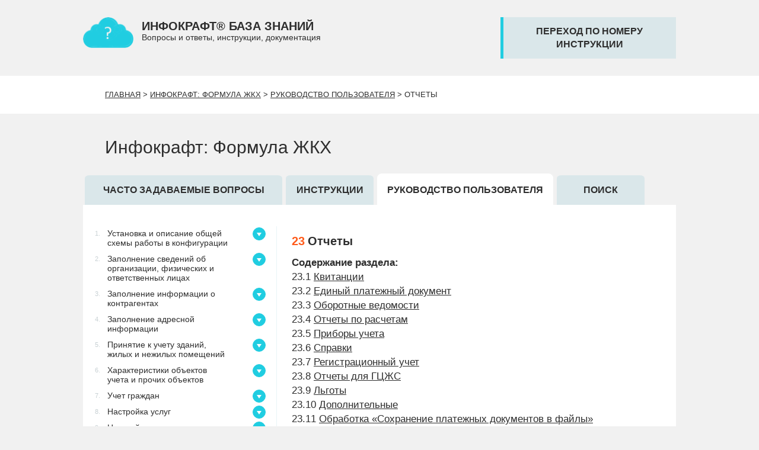

--- FILE ---
content_type: text/html; charset=UTF-8
request_url: https://help.gkh365.ru/formula/manual/195/
body_size: 21038
content:
<!DOCTYPE html>
<html xmlns="http://www.w3.org/1999/xhtml" xml:lang="ru" lang="ru">
    <head>
        <link rel="shortcut icon" type="image/x-icon" href="/img/favicon.png"/>
        <link rel="stylesheet" href="/css/help_365_styles.css?v=1.1" type="text/css" media="screen"/>
        <link rel="stylesheet" href="https://fonts.googleapis.com/icon?family=Material+Icons"/>
        <meta name="viewport" content="width=device-width, initial-scale=1.0">
		<meta name="yandex-verification" content="5b7a9b72296c3745" />
                                                                            <title>Отчеты</title>
                                    <meta http-equiv="Content-Type" content="text/html; charset=UTF-8" />
<link href="/bitrix/cache/css/hp/help_365_new/template_8180d96facd1d85512dce4fe6fcceae4/template_8180d96facd1d85512dce4fe6fcceae4_v1.css?1744957645102938" type="text/css"  data-template-style="true" rel="stylesheet" />
<script>if(!window.BX)window.BX={};if(!window.BX.message)window.BX.message=function(mess){if(typeof mess==='object'){for(let i in mess) {BX.message[i]=mess[i];} return true;}};</script>
<script>(window.BX||top.BX).message({'JS_CORE_LOADING':'Загрузка...','JS_CORE_NO_DATA':'- Нет данных -','JS_CORE_WINDOW_CLOSE':'Закрыть','JS_CORE_WINDOW_EXPAND':'Развернуть','JS_CORE_WINDOW_NARROW':'Свернуть в окно','JS_CORE_WINDOW_SAVE':'Сохранить','JS_CORE_WINDOW_CANCEL':'Отменить','JS_CORE_WINDOW_CONTINUE':'Продолжить','JS_CORE_H':'ч','JS_CORE_M':'м','JS_CORE_S':'с','JSADM_AI_HIDE_EXTRA':'Скрыть лишние','JSADM_AI_ALL_NOTIF':'Показать все','JSADM_AUTH_REQ':'Требуется авторизация!','JS_CORE_WINDOW_AUTH':'Войти','JS_CORE_IMAGE_FULL':'Полный размер'});</script>

<script src="/bitrix/js/main/core/core.min.js?1707162883223197"></script>

<script>BX.Runtime.registerExtension({'name':'main.core','namespace':'BX','loaded':true});</script>
<script>BX.setJSList(['/bitrix/js/main/core/core_ajax.js','/bitrix/js/main/core/core_promise.js','/bitrix/js/main/polyfill/promise/js/promise.js','/bitrix/js/main/loadext/loadext.js','/bitrix/js/main/loadext/extension.js','/bitrix/js/main/polyfill/promise/js/promise.js','/bitrix/js/main/polyfill/find/js/find.js','/bitrix/js/main/polyfill/includes/js/includes.js','/bitrix/js/main/polyfill/matches/js/matches.js','/bitrix/js/ui/polyfill/closest/js/closest.js','/bitrix/js/main/polyfill/fill/main.polyfill.fill.js','/bitrix/js/main/polyfill/find/js/find.js','/bitrix/js/main/polyfill/matches/js/matches.js','/bitrix/js/main/polyfill/core/dist/polyfill.bundle.js','/bitrix/js/main/core/core.js','/bitrix/js/main/polyfill/intersectionobserver/js/intersectionobserver.js','/bitrix/js/main/lazyload/dist/lazyload.bundle.js','/bitrix/js/main/polyfill/core/dist/polyfill.bundle.js','/bitrix/js/main/parambag/dist/parambag.bundle.js']);
</script>
<script>BX.Runtime.registerExtension({'name':'jquery','namespace':'window','loaded':true});</script>
<script>(window.BX||top.BX).message({'LANGUAGE_ID':'ru','FORMAT_DATE':'MM/DD/YYYY','FORMAT_DATETIME':'MM/DD/YYYY H:MI:SS T','COOKIE_PREFIX':'BITRIX_SM','SERVER_TZ_OFFSET':'10800','UTF_MODE':'Y','SITE_ID':'hp','SITE_DIR':'/','USER_ID':'','SERVER_TIME':'1762633113','USER_TZ_OFFSET':'0','USER_TZ_AUTO':'Y','bitrix_sessid':'a7ee32a9b8bd9b7873bcc329c12f3cfc'});</script>


<script src="/bitrix/js/main/jquery/jquery-2.1.3.min.js?170716322184320"></script>
<script src="/bitrix/js/main/jquery/jquery-1.12.4.min.js?170716251197163"></script>
<script>BX.setCSSList(['/bitrix/tools/concept.quiz/css/template_styles.css','/bitrix/templates/help_365_new/styles.css','/bitrix/tools/concept.quiz/css/responsive.css']);</script>


<script src="/bitrix/tools/concept.quiz/js/scripts.js?164183083843869"></script>
<script type="text/javascript">var _ba = _ba || []; _ba.push(["aid", "a274309002c2e687c3b79e24cfb254ec"]); _ba.push(["host", "help.gkh365.ru"]); (function() {var ba = document.createElement("script"); ba.type = "text/javascript"; ba.async = true;ba.src = (document.location.protocol == "https:" ? "https://" : "http://") + "bitrix.info/ba.js";var s = document.getElementsByTagName("script")[0];s.parentNode.insertBefore(ba, s);})();</script>


                                                                <script src="/js/alert/jquery.alerts.js" type="text/javascript"></script>
            <script src="/js/bootstrap27.js"></script>
            <link href="/css/infocraft_popup.css" rel="stylesheet" type="text/css" media="screen" charset="utf-8"/>
            <link href="/js/alert/jquery.alerts.css" rel="stylesheet" type="text/css" media="screen"/>
            <script src="/js/all.js?1762633113" type="text/javascript"></script>
			<script src="/js/clipboard.min.js" type="text/javascript"></script>
                        <!-- Yandex.Metrika counter -->
<script type="text/javascript">
    (function (d, w, c) {
        (w[c] = w[c] || []).push(function() {
            try {
                w.yaCounter38546420 = new Ya.Metrika({
                    id:38546420,
                    clickmap:true,
                    trackLinks:true,
                    accurateTrackBounce:true,
                    webvisor:true
                });
            } catch(e) { }
        });

        var n = d.getElementsByTagName("script")[0],
            s = d.createElement("script"),
            f = function () { n.parentNode.insertBefore(s, n); };
        s.type = "text/javascript";
        s.async = true;
        s.src = "https://mc.yandex.ru/metrika/watch.js";

        if (w.opera == "[object Opera]") {
            d.addEventListener("DOMContentLoaded", f, false);
        } else { f(); }
    })(document, window, "yandex_metrika_callbacks");
</script>
<noscript><div><img src="https://mc.yandex.ru/watch/38546420" style="position:absolute; left:-9999px;" alt="" /></div></noscript>
<!-- /Yandex.Metrika counter -->    </head>
    <body>
		<div id="panel"></div>
        <div id="logo">
            <div class="container">
                <div class="row">
                    <div id="hd-logo">
                        
<div id="lg-site-name" class="col-lg-11 col-md-12 col-sm-14 col-xs-27">
    <a href="/" >        <img align="left" class="hidden-xs" width="85" src="/img/logo_cloud.png" alt="Логотип"/>
        </a>    <div><strong>ИНФОКРАФТ® БАЗА ЗНАНИЙ</strong>
        <div class="phone">Вопросы и ответы, инструкции, документация</div>
    </div>
</div>
<div class="col-lg-6 col-md-6 hidden-sm hidden-xs header-link">
    </div>
<button href="/inc/form_get_instructions.php" id="goInstr" data-toggle="modal" data-target="#myModal" class="col-lg-offset-2 col-lg-8 col-md-offset-1 col-md-8 col-sm-offset-2 col-sm-11 col-xs-offset-0 col-xs-20">
    переход по номеру инструкции
        </button>                    </div>
                </div>
            </div>
        </div>
                <div id="nav" class="white-bg">
    <div class="container">
        <div class="row">
            <div class="col-xs-offset-1 col-sm-offset-1 col-md-offset-1 col-xs-26 col-sm-26 col-md-26"><a href="/" class="chain">Главная</a><font class="chain">&nbsp;>&nbsp;</font><a href="/formula/" class="chain">Инфокрафт: Формула ЖКХ</a><font class="chain">&nbsp;>&nbsp;</font><a href="/formula/manual/" class="chain">Руководство пользователя</a><font class="chain">&nbsp;>&nbsp;</font><font class="chain">Отчеты</font></div>
        </div>
    </div>
</div>                <div id="workarea">
            <div class="container">
                <div class="row">    <div class="container">
        <div class="row">
            <div class="col-xs-offset-1 col-sm-offset-1 col-md-offset-1 hidden-xs">
                <h1>Инфокрафт: Формула ЖКХ</h1>
            </div>
        </div>
    </div>
    <div class="menu">
    <div class="container">
        <div class="row">
            <a href='/formula/' class='section col-xs-27 col-sm-9 col-md-9 '>Часто задаваемые вопросы</a><a href='/formula/instructions/' class='section col-xs-27 col-sm-4 col-md-4 '>Инструкции</a><div  class='section col-xs-27 col-sm-8 col-md-8 active'>Руководство пользователя</div><a href='/formula/search/' class='section col-xs-27 col-sm-4 col-md-4 '>Поиск</a>        </div>
    </div>
</div>
<link rel="stylesheet" href="/css/styles_manual.css" type="text/css">
<div class="area">
    <div class="container">
        <div class="row">
            <div class="col-xs-26 col-xs-offset-1 col-sm-8 col-sm-offset-1" id="manual-menu" style="padding-right: 2%;margin-left: 3%;padding-top: 4px;">
                <!--noindex-->
					<div id="80" class="category-block col-xs-27" data-target="#category-hide-80">
                <div class="docs col-xs-27">
                    <div class="category-name col-xs-25">
                        <a href="/formula/manual/80/" class="col-xs-27"><div class="manual-number">1.</div><div class="col-xs-25-"> Установка и описание общей схемы работы в конфигурации</div>
                        </a>
                    </div>
                    <div class="col-xs-2 cat-reveal" data-target="#category-hide-80">
                        <div class="down"><span class="help-down"></span></div>
                    </div>
                </div>
                <div style="height: 2px;" aria-expanded="false" id="category-hide-80" class="panel-collapse collapse">
                    <div class="col-xs-27"><a class='name-elem col-xs-27' href='/formula/manual/1003/'><div class='manual-number'>1.1.</div><div class='col-xs-25-'> Установка конфигурации и создание пустой базы</div></a><a class='name-elem col-xs-27' href='/formula/manual/81/'><div class='manual-number'>1.2.</div><div class='col-xs-25-'> Первоначальный этап</div></a><a class='name-elem col-xs-27' href='/formula/manual/82/'><div class='manual-number'>1.3.</div><div class='col-xs-25-'> Ежемесячные операции</div></a></div></div></div><div id="177" class="category-block col-xs-27" data-target="#category-hide-177">
                <div class="docs col-xs-27">
                    <div class="category-name col-xs-25">
                        <a href="/formula/manual/177/" class="col-xs-27"><div class="manual-number">2.</div><div class="col-xs-25-"> Заполнение сведений об организации, физических и ответственных лицах</div>
                        </a>
                    </div>
                    <div class="col-xs-2 cat-reveal" data-target="#category-hide-177">
                        <div class="down"><span class="help-down"></span></div>
                    </div>
                </div>
                <div style="height: 2px;" aria-expanded="false" id="category-hide-177" class="panel-collapse collapse">
                    <div class="col-xs-27"><a class='name-elem col-xs-27' href='/formula/manual/178/'><div class='manual-number'>2.1.</div><div class='col-xs-25-'> Справочник «Организации»</div></a><a class='name-elem col-xs-27' href='/formula/manual/179/'><div class='manual-number'>2.2.</div><div class='col-xs-25-'> Справочник «Физические лица»</div></a><a class='name-elem col-xs-27' href='/formula/manual/180/'><div class='manual-number'>2.3.</div><div class='col-xs-25-'> Регистр «Подписи ответственных лиц»</div></a></div></div></div><div id="252" class="category-block col-xs-27" data-target="#category-hide-252">
                <div class="docs col-xs-27">
                    <div class="category-name col-xs-25">
                        <a href="/formula/manual/252/" class="col-xs-27"><div class="manual-number">3.</div><div class="col-xs-25-"> Заполнение информации о контрагентах</div>
                        </a>
                    </div>
                    <div class="col-xs-2 cat-reveal" data-target="#category-hide-252">
                        <div class="down"><span class="help-down"></span></div>
                    </div>
                </div>
                <div style="height: 2px;" aria-expanded="false" id="category-hide-252" class="panel-collapse collapse">
                    <div class="col-xs-27"><a class='name-elem col-xs-27' href='/formula/manual/253/'><div class='manual-number'>3.1.</div><div class='col-xs-25-'> Справочник «Контрагенты»</div></a><a class='name-elem col-xs-27' href='/formula/manual/254/'><div class='manual-number'>3.2.</div><div class='col-xs-25-'> Справочник «Договоры контрагентов»</div></a></div></div></div><div id="255" class="category-block col-xs-27" data-target="#category-hide-255">
                <div class="docs col-xs-27">
                    <div class="category-name col-xs-25">
                        <a href="/formula/manual/255/" class="col-xs-27"><div class="manual-number">4.</div><div class="col-xs-25-"> Заполнение адресной информации</div>
                        </a>
                    </div>
                    <div class="col-xs-2 cat-reveal" data-target="#category-hide-255">
                        <div class="down"><span class="help-down"></span></div>
                    </div>
                </div>
                <div style="height: 2px;" aria-expanded="false" id="category-hide-255" class="panel-collapse collapse">
                    <div class="col-xs-27"><a class='name-elem col-xs-27' href='/formula/manual/256/'><div class='manual-number'>4.1.</div><div class='col-xs-25-'> Справочник «Населенные пункты»</div></a><a class='name-elem col-xs-27' href='/formula/manual/258/'><div class='manual-number'>4.2.</div><div class='col-xs-25-'> Справочник «Здания и сооружения»</div></a><a class='name-elem col-xs-27' href='/formula/manual/259/'><div class='manual-number'>4.3.</div><div class='col-xs-25-'> Справочник «Жилые помещения»</div></a><a class='name-elem col-xs-27' href='/formula/manual/260/'><div class='manual-number'>4.4.</div><div class='col-xs-25-'> Справочник «Нежилые помещения»</div></a><a class='name-elem col-xs-27' href='/formula/manual/261/'><div class='manual-number'>4.5.</div><div class='col-xs-25-'> Справочник «Виды объектов учета»</div></a><a class='name-elem col-xs-27' href='/formula/manual/262/'><div class='manual-number'>4.6.</div><div class='col-xs-25-'> Справочник «Состав жилых помещений»</div></a><a class='name-elem col-xs-27' href='/formula/manual/263/'><div class='manual-number'>4.7.</div><div class='col-xs-25-'> Справочник «Состав нежилых помещений»</div></a><a class='name-elem col-xs-27' href='/formula/manual/264/'><div class='manual-number'>4.8.</div><div class='col-xs-25-'> Справочник «Назначение помещений»</div></a><a class='name-elem col-xs-27' href='/formula/manual/265/'><div class='manual-number'>4.9.</div><div class='col-xs-25-'> Справочник «Состав собственников»</div></a><a class='name-elem col-xs-27' href='/formula/manual/257/'><div class='manual-number'>4.10.</div><div class='col-xs-25-'> Справочник «Документы на право собственности»</div></a><a class='name-elem col-xs-27' href='/formula/manual/499/'><div class='manual-number'>4.11.</div><div class='col-xs-25-'> Обработка «Групповое изменение вида объектов учета»</div></a><a class='name-elem col-xs-27' href='/formula/manual/1421/'><div class='manual-number'>4.12.</div><div class='col-xs-25-'> Обработка «Групповое создание и загрузка состава собственников»</div></a></div></div></div><div id="266" class="category-block col-xs-27" data-target="#category-hide-266">
                <div class="docs col-xs-27">
                    <div class="category-name col-xs-25">
                        <a href="/formula/manual/266/" class="col-xs-27"><div class="manual-number">5.</div><div class="col-xs-25-"> Принятие к учету зданий, жилых и нежилых помещений</div>
                        </a>
                    </div>
                    <div class="col-xs-2 cat-reveal" data-target="#category-hide-266">
                        <div class="down"><span class="help-down"></span></div>
                    </div>
                </div>
                <div style="height: 2px;" aria-expanded="false" id="category-hide-266" class="panel-collapse collapse">
                    <div class="col-xs-27"><a class='name-elem col-xs-27' href='/formula/manual/267/'><div class='manual-number'>5.1.</div><div class='col-xs-25-'> Документ «Принятие здания к учету»</div></a><a class='name-elem col-xs-27' href='/formula/manual/268/'><div class='manual-number'>5.2.</div><div class='col-xs-25-'> Документ «Принятие помещения к учету»</div></a><a class='name-elem col-xs-27' href='/formula/manual/269/'><div class='manual-number'>5.3.</div><div class='col-xs-25-'> Документ «Снятие объекта с учета»</div></a><a class='name-elem col-xs-27' href='/formula/manual/270/'><div class='manual-number'>5.4.</div><div class='col-xs-25-'> Документ «Изменение информации о здании»</div></a><a class='name-elem col-xs-27' href='/formula/manual/271/'><div class='manual-number'>5.5.</div><div class='col-xs-25-'> Документ «Изменение информации о помещении»</div></a></div></div></div><div id="272" class="category-block col-xs-27" data-target="#category-hide-272">
                <div class="docs col-xs-27">
                    <div class="category-name col-xs-25">
                        <a href="/formula/manual/272/" class="col-xs-27"><div class="manual-number">6.</div><div class="col-xs-25-"> Характеристики объектов учета и прочих объектов</div>
                        </a>
                    </div>
                    <div class="col-xs-2 cat-reveal" data-target="#category-hide-272">
                        <div class="down"><span class="help-down"></span></div>
                    </div>
                </div>
                <div style="height: 2px;" aria-expanded="false" id="category-hide-272" class="panel-collapse collapse">
                    <div class="col-xs-27"><a class='name-elem col-xs-27' href='/formula/manual/273/'><div class='manual-number'>6.1.</div><div class='col-xs-25-'> План видов характеристик «Характеристики объектов учета»</div></a><a class='name-elem col-xs-27' href='/formula/manual/274/'><div class='manual-number'>6.2.</div><div class='col-xs-25-'> Примеры создания новых характеристик объектов учета</div></a><a class='name-elem col-xs-27' href='/formula/manual/275/'><div class='manual-number'>6.3.</div><div class='col-xs-25-'> Способы задания характеристик объектов учета</div></a><a class='name-elem col-xs-27' href='/formula/manual/276/'><div class='manual-number'>6.4.</div><div class='col-xs-25-'> Документ «Групповое изменение характеристик объектов учета»</div></a><a class='name-elem col-xs-27' href='/formula/manual/870/'><div class='manual-number'>6.5.</div><div class='col-xs-25-'> План видов характеристик «Характеристики прочих объектов»</div></a><a class='name-elem col-xs-27' href='/formula/manual/871/'><div class='manual-number'>6.6.</div><div class='col-xs-25-'> Обработка «Помощник заполнения характеристики прочих объектов»</div></a><a class='name-elem col-xs-27' href='/formula/manual/1366/'><div class='manual-number'>6.7.</div><div class='col-xs-25-'> Обработка «Помощник заполнения характеристик объектов учета»</div></a></div></div></div><div id="277" class="category-block col-xs-27" data-target="#category-hide-277">
                <div class="docs col-xs-27">
                    <div class="category-name col-xs-25">
                        <a href="/formula/manual/277/" class="col-xs-27"><div class="manual-number">7.</div><div class="col-xs-25-"> Учет граждан</div>
                        </a>
                    </div>
                    <div class="col-xs-2 cat-reveal" data-target="#category-hide-277">
                        <div class="down"><span class="help-down"></span></div>
                    </div>
                </div>
                <div style="height: 2px;" aria-expanded="false" id="category-hide-277" class="panel-collapse collapse">
                    <div class="col-xs-27"><a class='name-elem col-xs-27' href='/formula/manual/281/'><div class='manual-number'>7.1.</div><div class='col-xs-25-'> Справочник «Граждане»</div></a><a class='name-elem col-xs-27' href='/formula/manual/283/'><div class='manual-number'>7.2.</div><div class='col-xs-25-'> Документ «Изменение информации о гражданине»</div></a><a class='name-elem col-xs-27' href='/formula/manual/284/'><div class='manual-number'>7.3.</div><div class='col-xs-25-'> Справочник «Степени родства граждан»</div></a><a class='name-elem col-xs-27' href='/formula/manual/285/'><div class='manual-number'>7.4.</div><div class='col-xs-25-'> Документ «Регистрация граждан»</div></a><a class='name-elem col-xs-27' href='/formula/manual/286/'><div class='manual-number'>7.5.</div><div class='col-xs-25-'> Документ «Снятие с регистрационного учета»</div></a><a class='name-elem col-xs-27' href='/formula/manual/466/'><div class='manual-number'>7.6.</div><div class='col-xs-25-'> Документ «Регистрация смерти граждан»</div></a><a class='name-elem col-xs-27' href='/formula/manual/287/'><div class='manual-number'>7.7.</div><div class='col-xs-25-'> Справочник «Виды документов физических лиц»</div></a><a class='name-elem col-xs-27' href='/formula/manual/288/'><div class='manual-number'>7.8.</div><div class='col-xs-25-'> Справочник «Статусы проживающих»</div></a><a class='name-elem col-xs-27' href='/formula/manual/289/'><div class='manual-number'>7.9.</div><div class='col-xs-25-'> Документ «Изменение статусов проживающих»</div></a><div id="278" class="category-block col-xs-27" data-target="#category-hide-278">
                <div class="docs col-xs-27">
                    <div class="category-name col-xs-25">
                        <a href="/formula/manual/278/" class="col-xs-27"><div class="manual-number">7.10.</div><div class="col-xs-25-"> Создание условных групп граждан</div>
                        </a>
                    </div>
                    <div class="col-xs-2 cat-reveal" data-target="#category-hide-278">
                        <div class="down"><span class="help-down"></span></div>
                    </div>
                </div>
                <div style="height: 2px;" aria-expanded="false" id="category-hide-278" class="panel-collapse collapse">
                    <div class="col-xs-27"><a class='name-elem col-xs-27' href='/formula/manual/279/'><div class='manual-number'>7.10.1.</div><div class='col-xs-25-'> Справочник «Условные группы граждан»</div></a><a class='name-elem col-xs-27' href='/formula/manual/280/'><div class='manual-number'>7.10.2.</div><div class='col-xs-25-'> Пример создания условной группы граждан</div></a></div></div></div><a class='name-elem col-xs-27' href='/formula/manual/282/'><div class='manual-number'>7.11.</div><div class='col-xs-25-'> План видов характеристик «Характеристики граждан»</div></a><a class='name-elem col-xs-27' href='/formula/manual/866/'><div class='manual-number'>7.12.</div><div class='col-xs-25-'> Документ «Групповое изменение характеристик граждан»</div></a></div></div></div><div id="290" class="category-block col-xs-27" data-target="#category-hide-290">
                <div class="docs col-xs-27">
                    <div class="category-name col-xs-25">
                        <a href="/formula/manual/290/" class="col-xs-27"><div class="manual-number">8.</div><div class="col-xs-25-"> Настройка услуг</div>
                        </a>
                    </div>
                    <div class="col-xs-2 cat-reveal" data-target="#category-hide-290">
                        <div class="down"><span class="help-down"></span></div>
                    </div>
                </div>
                <div style="height: 2px;" aria-expanded="false" id="category-hide-290" class="panel-collapse collapse">
                    <div class="col-xs-27"><a class='name-elem col-xs-27' href='/formula/manual/291/'><div class='manual-number'>8.1.</div><div class='col-xs-25-'> Справочник «Виды услуг»</div></a><a class='name-elem col-xs-27' href='/formula/manual/292/'><div class='manual-number'>8.2.</div><div class='col-xs-25-'> Справочник «Группы услуг»</div></a><a class='name-elem col-xs-27' href='/formula/manual/293/'><div class='manual-number'>8.3.</div><div class='col-xs-25-'> Справочник «Услуги»</div></a><a class='name-elem col-xs-27' href='/formula/manual/294/'><div class='manual-number'>8.4.</div><div class='col-xs-25-'> Справочник «Классификатор единиц измерения»</div></a><a class='name-elem col-xs-27' href='/formula/manual/295/'><div class='manual-number'>8.5.</div><div class='col-xs-25-'> Справочник «Основания расчета услуг»</div></a><a class='name-elem col-xs-27' href='/formula/manual/296/'><div class='manual-number'>8.6.</div><div class='col-xs-25-'> Документ «Изменение переводных коэффициентов»</div></a><a class='name-elem col-xs-27' href='/formula/manual/297/'><div class='manual-number'>8.7.</div><div class='col-xs-25-'> Регистр «Соотношение единиц измерения»</div></a><a class='name-elem col-xs-27' href='/formula/manual/486/'><div class='manual-number'>8.8.</div><div class='col-xs-25-'> Документ «Правила вычитания ранее начисленных объемов»</div></a><a class='name-elem col-xs-27' href='/formula/manual/1378/'><div class='manual-number'>8.9.</div><div class='col-xs-25-'> Документ «Среднемесячные объемы ОДН и услуг по КПУ»</div></a><a class='name-elem col-xs-27' href='/formula/manual/1585/'><div class='manual-number'>8.10.</div><div class='col-xs-25-'> Справочник «Диапазоны потребления»</div></a><a class='name-elem col-xs-27' href='/formula/manual/1586/'><div class='manual-number'>8.11.</div><div class='col-xs-25-'> Документ «Изменение границ диапазонов»</div></a></div></div></div><div id="298" class="category-block col-xs-27" data-target="#category-hide-298">
                <div class="docs col-xs-27">
                    <div class="category-name col-xs-25">
                        <a href="/formula/manual/298/" class="col-xs-27"><div class="manual-number">9.</div><div class="col-xs-25-"> Настройка норм, нормативов потребления</div>
                        </a>
                    </div>
                    <div class="col-xs-2 cat-reveal" data-target="#category-hide-298">
                        <div class="down"><span class="help-down"></span></div>
                    </div>
                </div>
                <div style="height: 2px;" aria-expanded="false" id="category-hide-298" class="panel-collapse collapse">
                    <div class="col-xs-27"><a class='name-elem col-xs-27' href='/formula/manual/300/'><div class='manual-number'>9.1.</div><div class='col-xs-25-'> Отличие нормы от норматива</div></a><a class='name-elem col-xs-27' href='/formula/manual/299/'><div class='manual-number'>9.2.</div><div class='col-xs-25-'> Справочник «Нормы и стандарты учета»</div></a><a class='name-elem col-xs-27' href='/formula/manual/301/'><div class='manual-number'>9.3.</div><div class='col-xs-25-'> Справочник «Виды норм и стандартов учета»</div></a><a class='name-elem col-xs-27' href='/formula/manual/302/'><div class='manual-number'>9.4.</div><div class='col-xs-25-'> Справочник «Условия над объектами учета»</div></a><a class='name-elem col-xs-27' href='/formula/manual/303/'><div class='manual-number'>9.5.</div><div class='col-xs-25-'> Документ «Изменение норм»</div></a></div></div></div><div id="83" class="category-block col-xs-27" data-target="#category-hide-83">
                <div class="docs col-xs-27">
                    <div class="category-name col-xs-25">
                        <a href="/formula/manual/83/" class="col-xs-27"><div class="manual-number">10.</div><div class="col-xs-25-"> Настройка тарифов на услуги</div>
                        </a>
                    </div>
                    <div class="col-xs-2 cat-reveal" data-target="#category-hide-83">
                        <div class="down"><span class="help-down"></span></div>
                    </div>
                </div>
                <div style="height: 2px;" aria-expanded="false" id="category-hide-83" class="panel-collapse collapse">
                    <div class="col-xs-27"><a class='name-elem col-xs-27' href='/formula/manual/84/'><div class='manual-number'>10.1.</div><div class='col-xs-25-'> Справочник «Виды тарифов на услуги»</div></a><a class='name-elem col-xs-27' href='/formula/manual/85/'><div class='manual-number'>10.2.</div><div class='col-xs-25-'> Документ «Изменение тарифов на услуги»</div></a><a class='name-elem col-xs-27' href='/formula/manual/86/'><div class='manual-number'>10.3.</div><div class='col-xs-25-'> Пример создания тарифа с условием</div></a></div></div></div><div id="87" class="category-block col-xs-27" data-target="#category-hide-87">
                <div class="docs col-xs-27">
                    <div class="category-name col-xs-25">
                        <a href="/formula/manual/87/" class="col-xs-27"><div class="manual-number">11.</div><div class="col-xs-25-"> Подключение услуг к объектам учета и отключение услуг</div>
                        </a>
                    </div>
                    <div class="col-xs-2 cat-reveal" data-target="#category-hide-87">
                        <div class="down"><span class="help-down"></span></div>
                    </div>
                </div>
                <div style="height: 2px;" aria-expanded="false" id="category-hide-87" class="panel-collapse collapse">
                    <div class="col-xs-27"><a class='name-elem col-xs-27' href='/formula/manual/88/'><div class='manual-number'>11.1.</div><div class='col-xs-25-'> Способы подключения услуг к объектам учета</div></a><a class='name-elem col-xs-27' href='/formula/manual/89/'><div class='manual-number'>11.2.</div><div class='col-xs-25-'> Документ «Изменение услуг лицевых счетов»</div></a><a class='name-elem col-xs-27' href='/formula/manual/90/'><div class='manual-number'>11.3.</div><div class='col-xs-25-'> Документ «Предоставление видов услуг объектам учета»</div></a><a class='name-elem col-xs-27' href='/formula/manual/91/'><div class='manual-number'>11.4.</div><div class='col-xs-25-'> Документ «Групповое подключение услуг к зданию»</div></a><a class='name-elem col-xs-27' href='/formula/manual/92/'><div class='manual-number'>11.5.</div><div class='col-xs-25-'> Отключение услуг от объектов учета</div></a><a class='name-elem col-xs-27' href='/formula/manual/484/'><div class='manual-number'>11.6.</div><div class='col-xs-25-'> Документ «Изменение пользователей общедомовых услуг»</div></a></div></div></div><div id="93" class="category-block col-xs-27" data-target="#category-hide-93">
                <div class="docs col-xs-27">
                    <div class="category-name col-xs-25">
                        <a href="/formula/manual/93/" class="col-xs-27"><div class="manual-number">12.</div><div class="col-xs-25-"> Общедомовая услуга</div>
                        </a>
                    </div>
                    <div class="col-xs-2 cat-reveal" data-target="#category-hide-93">
                        <div class="down"><span class="help-down"></span></div>
                    </div>
                </div>
                <div style="height: 2px;" aria-expanded="false" id="category-hide-93" class="panel-collapse collapse">
                    <div class="col-xs-27"><a class='name-elem col-xs-27' href='/formula/manual/94/'><div class='manual-number'>12.1.</div><div class='col-xs-25-'> Отличительные особенности общедомовой услуги</div></a><a class='name-elem col-xs-27' href='/formula/manual/95/'><div class='manual-number'>12.2.</div><div class='col-xs-25-'> Пример создания общедомовой услуги</div></a></div></div></div><div id="96" class="category-block col-xs-27" data-target="#category-hide-96">
                <div class="docs col-xs-27">
                    <div class="category-name col-xs-25">
                        <a href="/formula/manual/96/" class="col-xs-27"><div class="manual-number">13.</div><div class="col-xs-25-"> Приборы учета</div>
                        </a>
                    </div>
                    <div class="col-xs-2 cat-reveal" data-target="#category-hide-96">
                        <div class="down"><span class="help-down"></span></div>
                    </div>
                </div>
                <div style="height: 2px;" aria-expanded="false" id="category-hide-96" class="panel-collapse collapse">
                    <div class="col-xs-27"><div id="115" class="category-block col-xs-27" data-target="#category-hide-115">
                <div class="docs col-xs-27">
                    <div class="category-name col-xs-25">
                        <a href="/formula/manual/115/" class="col-xs-27"><div class="manual-number">13.1.</div><div class="col-xs-25-"> Справочник «Виды приборов учета»</div>
                        </a>
                    </div>
                    <div class="col-xs-2 cat-reveal" data-target="#category-hide-115">
                        <div class="down"><span class="help-down"></span></div>
                    </div>
                </div>
                <div style="height: 2px;" aria-expanded="false" id="category-hide-115" class="panel-collapse collapse">
                    <div class="col-xs-27"><a class='name-elem col-xs-27' href='/formula/manual/919/'><div class='manual-number'>13.1.1.</div><div class='col-xs-25-'> Справочник «Тарифные зоны приборов учета»</div></a></div></div></div><a class='name-elem col-xs-27' href='/formula/manual/116/'><div class='manual-number'>13.2.</div><div class='col-xs-25-'> Справочник «Типы приборов учета»</div></a><div id="97" class="category-block col-xs-27" data-target="#category-hide-97">
                <div class="docs col-xs-27">
                    <div class="category-name col-xs-25">
                        <a href="/formula/manual/97/" class="col-xs-27"><div class="manual-number">13.3.</div><div class="col-xs-25-"> Индивидуальные приборы учета</div>
                        </a>
                    </div>
                    <div class="col-xs-2 cat-reveal" data-target="#category-hide-97">
                        <div class="down"><span class="help-down"></span></div>
                    </div>
                </div>
                <div style="height: 2px;" aria-expanded="false" id="category-hide-97" class="panel-collapse collapse">
                    <div class="col-xs-27"><a class='name-elem col-xs-27' href='/formula/manual/98/'><div class='manual-number'>13.3.1.</div><div class='col-xs-25-'> Справочник «Индивидуальные приборы учета»</div></a><a class='name-elem col-xs-27' href='/formula/manual/99/'><div class='manual-number'>13.3.2.</div><div class='col-xs-25-'> Подключение индивидуальных приборов учета</div></a><a class='name-elem col-xs-27' href='/formula/manual/100/'><div class='manual-number'>13.3.3.</div><div class='col-xs-25-'> Документ «Изменение статусов приборов учета»</div></a><a class='name-elem col-xs-27' href='/formula/manual/101/'><div class='manual-number'>13.3.4.</div><div class='col-xs-25-'> Обработка «Групповое подключение приборов учета»</div></a><a class='name-elem col-xs-27' href='/formula/manual/102/'><div class='manual-number'>13.3.5.</div><div class='col-xs-25-'> Ввод начальных показаний индивидуальных приборов учета</div></a><a class='name-elem col-xs-27' href='/formula/manual/103/'><div class='manual-number'>13.3.6.</div><div class='col-xs-25-'> Документ «Ввод показаний индивидуальных приборов учета»</div></a></div></div></div><div id="104" class="category-block col-xs-27" data-target="#category-hide-104">
                <div class="docs col-xs-27">
                    <div class="category-name col-xs-25">
                        <a href="/formula/manual/104/" class="col-xs-27"><div class="manual-number">13.4.</div><div class="col-xs-25-"> Коллективные приборы учета</div>
                        </a>
                    </div>
                    <div class="col-xs-2 cat-reveal" data-target="#category-hide-104">
                        <div class="down"><span class="help-down"></span></div>
                    </div>
                </div>
                <div style="height: 2px;" aria-expanded="false" id="category-hide-104" class="panel-collapse collapse">
                    <div class="col-xs-27"><a class='name-elem col-xs-27' href='/formula/manual/105/'><div class='manual-number'>13.4.1.</div><div class='col-xs-25-'> Справочник «Коллективные приборы учета»</div></a><a class='name-elem col-xs-27' href='/formula/manual/106/'><div class='manual-number'>13.4.2.</div><div class='col-xs-25-'> Справочник «Основания распределения приборов учета»</div></a><a class='name-elem col-xs-27' href='/formula/manual/107/'><div class='manual-number'>13.4.3.</div><div class='col-xs-25-'> Документ «Изменение пользователей коллективных приборов учета»</div></a><a class='name-elem col-xs-27' href='/formula/manual/108/'><div class='manual-number'>13.4.4.</div><div class='col-xs-25-'> Подключение коллективных приборов учета</div></a><a class='name-elem col-xs-27' href='/formula/manual/109/'><div class='manual-number'>13.4.5.</div><div class='col-xs-25-'> Ввод начальных показаний коллективных приборов учета</div></a><a class='name-elem col-xs-27' href='/formula/manual/110/'><div class='manual-number'>13.4.6.</div><div class='col-xs-25-'> Документ «Ввод показаний коллективных приборов учета»</div></a><a class='name-elem col-xs-27' href='/formula/manual/1259/'><div class='manual-number'>13.4.7.</div><div class='col-xs-25-'> Документ «Групповой ввод показаний коллективных приборов учета»</div></a></div></div></div><a class='name-elem col-xs-27' href='/formula/manual/117/'><div class='manual-number'>13.5.</div><div class='col-xs-25-'> Многотарифный счетчик: пример создания услуги с многотарифным счетчиком</div></a><div id="111" class="category-block col-xs-27" data-target="#category-hide-111">
                <div class="docs col-xs-27">
                    <div class="category-name col-xs-25">
                        <a href="/formula/manual/111/" class="col-xs-27"><div class="manual-number">13.6.</div><div class="col-xs-25-"> Загрузка показаний приборов учета</div>
                        </a>
                    </div>
                    <div class="col-xs-2 cat-reveal" data-target="#category-hide-111">
                        <div class="down"><span class="help-down"></span></div>
                    </div>
                </div>
                <div style="height: 2px;" aria-expanded="false" id="category-hide-111" class="panel-collapse collapse">
                    <div class="col-xs-27"><a class='name-elem col-xs-27' href='/formula/manual/112/'><div class='manual-number'>13.6.1.</div><div class='col-xs-25-'> Справочник «Настройки загрузки показаний приборов учета»</div></a><a class='name-elem col-xs-27' href='/formula/manual/113/'><div class='manual-number'>13.6.2.</div><div class='col-xs-25-'> Обработка «Загрузка показаний приборов учета»</div></a><a class='name-elem col-xs-27' href='/formula/manual/114/'><div class='manual-number'>13.6.3.</div><div class='col-xs-25-'> Обработка «Ввод показаний приборов учета»</div></a></div></div></div><a class='name-elem col-xs-27' href='/formula/manual/1532/'><div class='manual-number'>13.8.</div><div class='col-xs-25-'> Обработка «Распознать и загрузить показания приборов учета по фотографиям»</div></a></div></div></div><div id="118" class="category-block col-xs-27" data-target="#category-hide-118">
                <div class="docs col-xs-27">
                    <div class="category-name col-xs-25">
                        <a href="/formula/manual/118/" class="col-xs-27"><div class="manual-number">14.</div><div class="col-xs-25-"> Лицевые счета</div>
                        </a>
                    </div>
                    <div class="col-xs-2 cat-reveal" data-target="#category-hide-118">
                        <div class="down"><span class="help-down"></span></div>
                    </div>
                </div>
                <div style="height: 2px;" aria-expanded="false" id="category-hide-118" class="panel-collapse collapse">
                    <div class="col-xs-27"><a class='name-elem col-xs-27' href='/formula/manual/119/'><div class='manual-number'>14.1.</div><div class='col-xs-25-'> Документ «Открытие лицевого счета»</div></a><a class='name-elem col-xs-27' href='/formula/manual/120/'><div class='manual-number'>14.2.</div><div class='col-xs-25-'> Справочник «Документы на открытие лицевых счетов»</div></a><a class='name-elem col-xs-27' href='/formula/manual/121/'><div class='manual-number'>14.3.</div><div class='col-xs-25-'> Документ «Изменение информации о лицевом счете»</div></a><a class='name-elem col-xs-27' href='/formula/manual/122/'><div class='manual-number'>14.4.</div><div class='col-xs-25-'> Справочник «Лицевые счета»</div></a><a class='name-elem col-xs-27' href='/formula/manual/123/'><div class='manual-number'>14.5.</div><div class='col-xs-25-'> Документ «Закрытие лицевого счета»</div></a><a class='name-elem col-xs-27' href='/formula/manual/124/'><div class='manual-number'>14.6.</div><div class='col-xs-25-'> Общий журнал документов по лицевому счету</div></a><a class='name-elem col-xs-27' href='/formula/manual/438/'><div class='manual-number'>14.7.</div><div class='col-xs-25-'> Обработка «Купля – продажа объекта учета»</div></a><a class='name-elem col-xs-27' href='/formula/manual/449/'><div class='manual-number'>14.8.</div><div class='col-xs-25-'> Документ «Групповое изменение информации о лицевых счетах»</div></a><a class='name-elem col-xs-27' href='/formula/manual/902/'><div class='manual-number'>14.9.</div><div class='col-xs-25-'> Обработка «Разделение лицевых счетов по долям»</div></a></div></div></div><div id="125" class="category-block col-xs-27" data-target="#category-hide-125">
                <div class="docs col-xs-27">
                    <div class="category-name col-xs-25">
                        <a href="/formula/manual/125/" class="col-xs-27"><div class="manual-number">15.</div><div class="col-xs-25-"> Ввод начальных остатков</div>
                        </a>
                    </div>
                    <div class="col-xs-2 cat-reveal" data-target="#category-hide-125">
                        <div class="down"><span class="help-down"></span></div>
                    </div>
                </div>
                <div style="height: 2px;" aria-expanded="false" id="category-hide-125" class="panel-collapse collapse">
                    <div class="col-xs-27"><a class='name-elem col-xs-27' href='/formula/manual/126/'><div class='manual-number'>15.1.</div><div class='col-xs-25-'> Документ «Ввод начальных показаний приборов учета»</div></a><a class='name-elem col-xs-27' href='/formula/manual/127/'><div class='manual-number'>15.2.</div><div class='col-xs-25-'> Документ «Ввод начальных остатков»</div></a></div></div></div><div id="128" class="category-block col-xs-27" data-target="#category-hide-128">
                <div class="docs col-xs-27">
                    <div class="category-name col-xs-25">
                        <a href="/formula/manual/128/" class="col-xs-27"><div class="manual-number">16.</div><div class="col-xs-25-"> Настройка льгот</div>
                        </a>
                    </div>
                    <div class="col-xs-2 cat-reveal" data-target="#category-hide-128">
                        <div class="down"><span class="help-down"></span></div>
                    </div>
                </div>
                <div style="height: 2px;" aria-expanded="false" id="category-hide-128" class="panel-collapse collapse">
                    <div class="col-xs-27"><a class='name-elem col-xs-27' href='/formula/manual/132/'><div class='manual-number'>16.1.</div><div class='col-xs-25-'> Справочник «Категории льгот»</div></a><a class='name-elem col-xs-27' href='/formula/manual/135/'><div class='manual-number'>16.2.</div><div class='col-xs-25-'> Справочник «Законы»</div></a><a class='name-elem col-xs-27' href='/formula/manual/136/'><div class='manual-number'>16.3.</div><div class='col-xs-25-'> Справочник «Группы льгот»</div></a><a class='name-elem col-xs-27' href='/formula/manual/137/'><div class='manual-number'>16.4.</div><div class='col-xs-25-'> Справочник «Правила расчета льгот»</div></a><a class='name-elem col-xs-27' href='/formula/manual/138/'><div class='manual-number'>16.5.</div><div class='col-xs-25-'> Документ «Правила предоставления льгот»</div></a><a class='name-elem col-xs-27' href='/formula/manual/139/'><div class='manual-number'>16.6.</div><div class='col-xs-25-'> Документ «Предоставление льгот»</div></a><a class='name-elem col-xs-27' href='/formula/manual/140/'><div class='manual-number'>16.7.</div><div class='col-xs-25-'> Справочник «Документы на предоставление льгот»</div></a><a class='name-elem col-xs-27' href='/formula/manual/141/'><div class='manual-number'>16.8.</div><div class='col-xs-25-'> Документ «Прекращение предоставления льгот»</div></a><a class='name-elem col-xs-27' href='/formula/manual/142/'><div class='manual-number'>16.9.</div><div class='col-xs-25-'> Изменение состава семьи</div></a><a class='name-elem col-xs-27' href='/formula/manual/133/'><div class='manual-number'>16.10.</div><div class='col-xs-25-'> Изменение иждивенцев</div></a><div id="129" class="category-block col-xs-27" data-target="#category-hide-129">
                <div class="docs col-xs-27">
                    <div class="category-name col-xs-25">
                        <a href="/formula/manual/129/" class="col-xs-27"><div class="manual-number">16.11.</div><div class="col-xs-25-"> Приоритеты категорий льгот</div>
                        </a>
                    </div>
                    <div class="col-xs-2 cat-reveal" data-target="#category-hide-129">
                        <div class="down"><span class="help-down"></span></div>
                    </div>
                </div>
                <div style="height: 2px;" aria-expanded="false" id="category-hide-129" class="panel-collapse collapse">
                    <div class="col-xs-27"><a class='name-elem col-xs-27' href='/formula/manual/130/'><div class='manual-number'>16.11.1.</div><div class='col-xs-25-'> Документ «Изменение приоритетов категорий льгот»</div></a><a class='name-elem col-xs-27' href='/formula/manual/131/'><div class='manual-number'>16.11.2.</div><div class='col-xs-25-'> Регистр «Использование приоритетов категорий льгот»</div></a></div></div></div><a class='name-elem col-xs-27' href='/formula/manual/134/'><div class='manual-number'>16.12.</div><div class='col-xs-25-'> Пример настройки и расчета льготы</div></a><a class='name-elem col-xs-27' href='/formula/manual/1335/'><div class='manual-number'>16.13.</div><div class='col-xs-25-'> Обработка «Групповое предоставление льготы»</div></a></div></div></div><div id="143" class="category-block col-xs-27" data-target="#category-hide-143">
                <div class="docs col-xs-27">
                    <div class="category-name col-xs-25">
                        <a href="/formula/manual/143/" class="col-xs-27"><div class="manual-number">17.</div><div class="col-xs-25-"> Настройка пени</div>
                        </a>
                    </div>
                    <div class="col-xs-2 cat-reveal" data-target="#category-hide-143">
                        <div class="down"><span class="help-down"></span></div>
                    </div>
                </div>
                <div style="height: 2px;" aria-expanded="false" id="category-hide-143" class="panel-collapse collapse">
                    <div class="col-xs-27"><a class='name-elem col-xs-27' href='/formula/manual/144/'><div class='manual-number'>17.1.</div><div class='col-xs-25-'> Документ «Изменение расчета пени»</div></a><a class='name-elem col-xs-27' href='/formula/manual/145/'><div class='manual-number'>17.2.</div><div class='col-xs-25-'> Документ «Изменение ставок расчета пени»</div></a><a class='name-elem col-xs-27' href='/formula/manual/146/'><div class='manual-number'>17.3.</div><div class='col-xs-25-'> Регистр «Настройки пени»</div></a></div></div></div><div id="341" class="category-block col-xs-27" data-target="#category-hide-341">
                <div class="docs col-xs-27">
                    <div class="category-name col-xs-25">
                        <a href="/formula/manual/341/" class="col-xs-27"><div class="manual-number">18.</div><div class="col-xs-25-"> Настройка субсидий</div>
                        </a>
                    </div>
                    <div class="col-xs-2 cat-reveal" data-target="#category-hide-341">
                        <div class="down"><span class="help-down"></span></div>
                    </div>
                </div>
                <div style="height: 2px;" aria-expanded="false" id="category-hide-341" class="panel-collapse collapse">
                    <div class="col-xs-27"><a class='name-elem col-xs-27' href='/formula/manual/342/'><div class='manual-number'>18.1.</div><div class='col-xs-25-'> Справочник «Социально-демографические группы населения»</div></a><a class='name-elem col-xs-27' href='/formula/manual/343/'><div class='manual-number'>18.2.</div><div class='col-xs-25-'> Регистр сведений «Прожиточный минимум»</div></a><a class='name-elem col-xs-27' href='/formula/manual/344/'><div class='manual-number'>18.3.</div><div class='col-xs-25-'> Регистр сведений «Максимальная доля расходов граждан на оплату ЖКУ»</div></a><a class='name-elem col-xs-27' href='/formula/manual/345/'><div class='manual-number'>18.4.</div><div class='col-xs-25-'> Документ «Изменение предоставления субсидий»</div></a><a class='name-elem col-xs-27' href='/formula/manual/346/'><div class='manual-number'>18.5.</div><div class='col-xs-25-'> Документ «Расчет субсидии»</div></a><a class='name-elem col-xs-27' href='/formula/manual/347/'><div class='manual-number'>18.6.</div><div class='col-xs-25-'> Документ «Ввод субсидии»</div></a><a class='name-elem col-xs-27' href='/formula/manual/348/'><div class='manual-number'>18.7.</div><div class='col-xs-25-'> Документ «Перерасчет субсидии»</div></a><a class='name-elem col-xs-27' href='/formula/manual/349/'><div class='manual-number'>18.8.</div><div class='col-xs-25-'> Документ «Перечисление субсидии»</div></a><div id="428" class="category-block col-xs-27" data-target="#category-hide-428">
                <div class="docs col-xs-27">
                    <div class="category-name col-xs-25">
                        <a href="/formula/manual/428/" class="col-xs-27"><div class="manual-number">18.9.</div><div class="col-xs-25-"> Компенсация оплаты за коммунальные услуги</div>
                        </a>
                    </div>
                    <div class="col-xs-2 cat-reveal" data-target="#category-hide-428">
                        <div class="down"><span class="help-down"></span></div>
                    </div>
                </div>
                <div style="height: 2px;" aria-expanded="false" id="category-hide-428" class="panel-collapse collapse">
                    <div class="col-xs-27"><a class='name-elem col-xs-27' href='/formula/manual/429/'><div class='manual-number'>18.9.1.</div><div class='col-xs-25-'> Расчет субсидий</div></a><a class='name-elem col-xs-27' href='/formula/manual/430/'><div class='manual-number'>18.9.2.</div><div class='col-xs-25-'> Документ «Изменение настроек субсидий»</div></a><a class='name-elem col-xs-27' href='/formula/manual/431/'><div class='manual-number'>18.9.3.</div><div class='col-xs-25-'> Пример настройки и расчета субсидии</div></a></div></div></div></div></div></div><div id="147" class="category-block col-xs-27" data-target="#category-hide-147">
                <div class="docs col-xs-27">
                    <div class="category-name col-xs-25">
                        <a href="/formula/manual/147/" class="col-xs-27"><div class="manual-number">19.</div><div class="col-xs-25-"> Регламентные операции</div>
                        </a>
                    </div>
                    <div class="col-xs-2 cat-reveal" data-target="#category-hide-147">
                        <div class="down"><span class="help-down"></span></div>
                    </div>
                </div>
                <div style="height: 2px;" aria-expanded="false" id="category-hide-147" class="panel-collapse collapse">
                    <div class="col-xs-27"><div id="148" class="category-block col-xs-27" data-target="#category-hide-148">
                <div class="docs col-xs-27">
                    <div class="category-name col-xs-25">
                        <a href="/formula/manual/148/" class="col-xs-27"><div class="manual-number">19.1.</div><div class="col-xs-25-"> Начисление квартплаты</div>
                        </a>
                    </div>
                    <div class="col-xs-2 cat-reveal" data-target="#category-hide-148">
                        <div class="down"><span class="help-down"></span></div>
                    </div>
                </div>
                <div style="height: 2px;" aria-expanded="false" id="category-hide-148" class="panel-collapse collapse">
                    <div class="col-xs-27"><a class='name-elem col-xs-27' href='/formula/manual/149/'><div class='manual-number'>19.1.1.</div><div class='col-xs-25-'> Документ «Начисление за услуги»</div></a><a class='name-elem col-xs-27' href='/formula/manual/150/'><div class='manual-number'>19.1.2.</div><div class='col-xs-25-'> Обработка «Групповое начисление за услуги»</div></a><a class='name-elem col-xs-27' href='/formula/manual/151/'><div class='manual-number'>19.1.3.</div><div class='col-xs-25-'> Документ «Начисление общедомовых нужд»</div></a><a class='name-elem col-xs-27' href='/formula/manual/152/'><div class='manual-number'>19.1.4.</div><div class='col-xs-25-'> Документ «Начисление пени»</div></a><a class='name-elem col-xs-27' href='/formula/manual/153/'><div class='manual-number'>19.1.5.</div><div class='col-xs-25-'> Документ «Начисление разовых услуг»</div></a><a class='name-elem col-xs-27' href='/formula/manual/154/'><div class='manual-number'>19.1.6.</div><div class='col-xs-25-'> Документ «Начисление субсидий»</div></a></div></div></div><div id="155" class="category-block col-xs-27" data-target="#category-hide-155">
                <div class="docs col-xs-27">
                    <div class="category-name col-xs-25">
                        <a href="/formula/manual/155/" class="col-xs-27"><div class="manual-number">19.2.</div><div class="col-xs-25-"> Перерасчет начислений</div>
                        </a>
                    </div>
                    <div class="col-xs-2 cat-reveal" data-target="#category-hide-155">
                        <div class="down"><span class="help-down"></span></div>
                    </div>
                </div>
                <div style="height: 2px;" aria-expanded="false" id="category-hide-155" class="panel-collapse collapse">
                    <div class="col-xs-27"><a class='name-elem col-xs-27' href='/formula/manual/156/'><div class='manual-number'>19.2.1.</div><div class='col-xs-25-'> Документ «Перерасчет начислений за услуги»</div></a><a class='name-elem col-xs-27' href='/formula/manual/157/'><div class='manual-number'>19.2.2.</div><div class='col-xs-25-'> Обработка «Групповой перерасчет начислений за услуги»</div></a><a class='name-elem col-xs-27' href='/formula/manual/158/'><div class='manual-number'>19.2.3.</div><div class='col-xs-25-'> Документ «Перерасчет начислений общедомовых нужд»</div></a><a class='name-elem col-xs-27' href='/formula/manual/159/'><div class='manual-number'>19.2.4.</div><div class='col-xs-25-'> Документ «Перерасчет пени»</div></a><a class='name-elem col-xs-27' href='/formula/manual/160/'><div class='manual-number'>19.2.5.</div><div class='col-xs-25-'> Документ «Перерасчет субсидий»</div></a></div></div></div><a class='name-elem col-xs-27' href='/formula/manual/164/'><div class='manual-number'>19.3.</div><div class='col-xs-25-'> Документ «Корректировка начислений»</div></a><a class='name-elem col-xs-27' href='/formula/manual/165/'><div class='manual-number'>19.4.</div><div class='col-xs-25-'> Документ «Снижение размера платы за услуги»</div></a><a class='name-elem col-xs-27' href='/formula/manual/166/'><div class='manual-number'>19.5.</div><div class='col-xs-25-'> Документ «Перенос переплаты»</div></a><a class='name-elem col-xs-27' href='/formula/manual/167/'><div class='manual-number'>19.6.</div><div class='col-xs-25-'> Документ «Зачет авансов»</div></a><a class='name-elem col-xs-27' href='/formula/manual/168/'><div class='manual-number'>19.7.</div><div class='col-xs-25-'> Документ «Зачет аванса лицевого счета»</div></a><div id="161" class="category-block col-xs-27" data-target="#category-hide-161">
                <div class="docs col-xs-27">
                    <div class="category-name col-xs-25">
                        <a href="/formula/manual/161/" class="col-xs-27"><div class="manual-number">19.8.</div><div class="col-xs-25-"> Смена расчетного периода</div>
                        </a>
                    </div>
                    <div class="col-xs-2 cat-reveal" data-target="#category-hide-161">
                        <div class="down"><span class="help-down"></span></div>
                    </div>
                </div>
                <div style="height: 2px;" aria-expanded="false" id="category-hide-161" class="panel-collapse collapse">
                    <div class="col-xs-27"><a class='name-elem col-xs-27' href='/formula/manual/162/'><div class='manual-number'>19.8.1.</div><div class='col-xs-25-'> Установка начального расчетного периода</div></a><a class='name-elem col-xs-27' href='/formula/manual/163/'><div class='manual-number'>19.8.2.</div><div class='col-xs-25-'> Смена текущего расчетного периода</div></a><a class='name-elem col-xs-27' href='/formula/manual/432/'><div class='manual-number'>19.8.3.</div><div class='col-xs-25-'> Регистр сведений «Текущие расчетные периоды»</div></a></div></div></div></div></div></div><div id="169" class="category-block col-xs-27" data-target="#category-hide-169">
                <div class="docs col-xs-27">
                    <div class="category-name col-xs-25">
                        <a href="/formula/manual/169/" class="col-xs-27"><div class="manual-number">20.</div><div class="col-xs-25-"> Оплата услуг</div>
                        </a>
                    </div>
                    <div class="col-xs-2 cat-reveal" data-target="#category-hide-169">
                        <div class="down"><span class="help-down"></span></div>
                    </div>
                </div>
                <div style="height: 2px;" aria-expanded="false" id="category-hide-169" class="panel-collapse collapse">
                    <div class="col-xs-27"><a class='name-elem col-xs-27' href='/formula/manual/172/'><div class='manual-number'>20.1.</div><div class='col-xs-25-'> Документ «Оплата услуг»</div></a><a class='name-elem col-xs-27' href='/formula/manual/402/'><div class='manual-number'>20.2.</div><div class='col-xs-25-'> Документ «Чек на возврат»</div></a><a class='name-elem col-xs-27' href='/formula/manual/173/'><div class='manual-number'>20.3.</div><div class='col-xs-25-'> Журнал оплаты услуг</div></a><a class='name-elem col-xs-27' href='/formula/manual/174/'><div class='manual-number'>20.4.</div><div class='col-xs-25-'> Документ «Групповой ввод оплаты услуг»</div></a><a class='name-elem col-xs-27' href='/formula/manual/175/'><div class='manual-number'>20.5.</div><div class='col-xs-25-'> Документ «Изменение комиссии банков»</div></a><div id="176" class="category-block col-xs-27" data-target="#category-hide-176">
                <div class="docs col-xs-27">
                    <div class="category-name col-xs-25">
                        <a href="/formula/manual/176/" class="col-xs-27"><div class="manual-number">20.6.</div><div class="col-xs-25-"> Справочник «Варианты оплаты услуг»</div>
                        </a>
                    </div>
                    <div class="col-xs-2 cat-reveal" data-target="#category-hide-176">
                        <div class="down"><span class="help-down"></span></div>
                    </div>
                </div>
                <div style="height: 2px;" aria-expanded="false" id="category-hide-176" class="panel-collapse collapse">
                    <div class="col-xs-27"><a class='name-elem col-xs-27' href='/formula/manual/485/'><div class='manual-number'>20.6.1.</div><div class='col-xs-25-'> Справочник «Настройки печати чеков (Инфокрафт)»</div></a></div></div></div><div id="170" class="category-block col-xs-27" data-target="#category-hide-170">
                <div class="docs col-xs-27">
                    <div class="category-name col-xs-25">
                        <a href="/formula/manual/170/" class="col-xs-27"><div class="manual-number">20.7.</div><div class="col-xs-25-"> Способы распределения оплаты</div>
                        </a>
                    </div>
                    <div class="col-xs-2 cat-reveal" data-target="#category-hide-170">
                        <div class="down"><span class="help-down"></span></div>
                    </div>
                </div>
                <div style="height: 2px;" aria-expanded="false" id="category-hide-170" class="panel-collapse collapse">
                    <div class="col-xs-27"><a class='name-elem col-xs-27' href='/formula/manual/171/'><div class='manual-number'>20.7.1.</div><div class='col-xs-25-'> Справочник «Способы распределения оплаты»</div></a></div></div></div><div id="403" class="category-block col-xs-27" data-target="#category-hide-403">
                <div class="docs col-xs-27">
                    <div class="category-name col-xs-25">
                        <a href="/formula/manual/403/" class="col-xs-27"><div class="manual-number">20.8.</div><div class="col-xs-25-"> Загрузка оплаты</div>
                        </a>
                    </div>
                    <div class="col-xs-2 cat-reveal" data-target="#category-hide-403">
                        <div class="down"><span class="help-down"></span></div>
                    </div>
                </div>
                <div style="height: 2px;" aria-expanded="false" id="category-hide-403" class="panel-collapse collapse">
                    <div class="col-xs-27"><a class='name-elem col-xs-27' href='/formula/manual/404/'><div class='manual-number'>20.8.1.</div><div class='col-xs-25-'> Справочник «Настройки загрузки оплаты»</div></a><a class='name-elem col-xs-27' href='/formula/manual/405/'><div class='manual-number'>20.8.2.</div><div class='col-xs-25-'> Обработка «Загрузка оплаты»</div></a></div></div></div><div id="406" class="category-block col-xs-27" data-target="#category-hide-406">
                <div class="docs col-xs-27">
                    <div class="category-name col-xs-25">
                        <a href="/formula/manual/406/" class="col-xs-27"><div class="manual-number">20.9.</div><div class="col-xs-25-"> Выгрузка задолженности</div>
                        </a>
                    </div>
                    <div class="col-xs-2 cat-reveal" data-target="#category-hide-406">
                        <div class="down"><span class="help-down"></span></div>
                    </div>
                </div>
                <div style="height: 2px;" aria-expanded="false" id="category-hide-406" class="panel-collapse collapse">
                    <div class="col-xs-27"><a class='name-elem col-xs-27' href='/formula/manual/407/'><div class='manual-number'>20.9.1.</div><div class='col-xs-25-'> Справочник «Настройки выгрузки задолженности»</div></a><a class='name-elem col-xs-27' href='/formula/manual/408/'><div class='manual-number'>20.9.2.</div><div class='col-xs-25-'> Обработка «Выгрузка задолженности»</div></a></div></div></div><div id="409" class="category-block col-xs-27" data-target="#category-hide-409">
                <div class="docs col-xs-27">
                    <div class="category-name col-xs-25">
                        <a href="/formula/manual/409/" class="col-xs-27"><div class="manual-number">20.10.</div><div class="col-xs-25-"> Обработка «Обмен с банком (реестры)»</div>
                        </a>
                    </div>
                    <div class="col-xs-2 cat-reveal" data-target="#category-hide-409">
                        <div class="down"><span class="help-down"></span></div>
                    </div>
                </div>
                <div style="height: 2px;" aria-expanded="false" id="category-hide-409" class="panel-collapse collapse">
                    <div class="col-xs-27"><a class='name-elem col-xs-27' href='/formula/manual/410/'><div class='manual-number'>20.10.1.</div><div class='col-xs-25-'> Выгрузка данных</div></a><a class='name-elem col-xs-27' href='/formula/manual/411/'><div class='manual-number'>20.10.2.</div><div class='col-xs-25-'> Загрузка данных</div></a></div></div></div><a class='name-elem col-xs-27' href='/formula/manual/1115/'><div class='manual-number'>20.11.</div><div class='col-xs-25-'> Обработка «Обмен с банком (Инфокрафт)»</div></a><a class='name-elem col-xs-27' href='/formula/manual/1245/'><div class='manual-number'>20.12.</div><div class='col-xs-25-'> Обработка «Печать чеков в кредит по начислениям»</div></a></div></div></div><div id="181" class="category-block col-xs-27" data-target="#category-hide-181">
                <div class="docs col-xs-27">
                    <div class="category-name col-xs-25">
                        <a href="/formula/manual/181/" class="col-xs-27"><div class="manual-number">21.</div><div class="col-xs-25-"> Совместная работа с конфигурацией «1С:Бухгалтерия 8»</div>
                        </a>
                    </div>
                    <div class="col-xs-2 cat-reveal" data-target="#category-hide-181">
                        <div class="down"><span class="help-down"></span></div>
                    </div>
                </div>
                <div style="height: 2px;" aria-expanded="false" id="category-hide-181" class="panel-collapse collapse">
                    <div class="col-xs-27"><a class='name-elem col-xs-27' href='/formula/manual/182/'><div class='manual-number'>21.1.</div><div class='col-xs-25-'> Учетная политика организации</div></a><a class='name-elem col-xs-27' href='/formula/manual/183/'><div class='manual-number'>21.2.</div><div class='col-xs-25-'> Справочник «Шаблоны проводок»</div></a><a class='name-elem col-xs-27' href='/formula/manual/184/'><div class='manual-number'>21.3.</div><div class='col-xs-25-'> Отражение квартплаты в учете</div></a><a class='name-elem col-xs-27' href='/formula/manual/185/'><div class='manual-number'>21.4.</div><div class='col-xs-25-'> Отражение оплаты в учете</div></a><a class='name-elem col-xs-27' href='/formula/manual/541/'><div class='manual-number'>21.5.</div><div class='col-xs-25-'> Выгрузка проводок</div></a></div></div></div><div id="186" class="category-block col-xs-27" data-target="#category-hide-186">
                <div class="docs col-xs-27">
                    <div class="category-name col-xs-25">
                        <a href="/formula/manual/186/" class="col-xs-27"><div class="manual-number">22.</div><div class="col-xs-25-"> Особенности ведения бухгалтерского учета в конфигурации  «Инфокрафт: Формула ЖКХ + Бухгалтерия»</div>
                        </a>
                    </div>
                    <div class="col-xs-2 cat-reveal" data-target="#category-hide-186">
                        <div class="down"><span class="help-down"></span></div>
                    </div>
                </div>
                <div style="height: 2px;" aria-expanded="false" id="category-hide-186" class="panel-collapse collapse">
                    <div class="col-xs-27"><a class='name-elem col-xs-27' href='/formula/manual/189/'><div class='manual-number'>22.1.</div><div class='col-xs-25-'> Обработка «Автоматическое создание контрагентов и договоров»</div></a><a class='name-elem col-xs-27' href='/formula/manual/190/'><div class='manual-number'>22.2.</div><div class='col-xs-25-'> Настройка формирования проводок</div></a><a class='name-elem col-xs-27' href='/formula/manual/191/'><div class='manual-number'>22.3.</div><div class='col-xs-25-'> Настройка формирования проводок документом «Начисление за услуги»</div></a><a class='name-elem col-xs-27' href='/formula/manual/192/'><div class='manual-number'>22.4.</div><div class='col-xs-25-'> Настройка формирования проводок документом «Реализация товаров и услуг»</div></a><a class='name-elem col-xs-27' href='/formula/manual/193/'><div class='manual-number'>22.5.</div><div class='col-xs-25-'> Формирование документов по реализации</div></a><a class='name-elem col-xs-27' href='/formula/manual/194/'><div class='manual-number'>22.6.</div><div class='col-xs-25-'> Создание счетов на оплату</div></a><div id="187" class="category-block col-xs-27" data-target="#category-hide-187">
                <div class="docs col-xs-27">
                    <div class="category-name col-xs-25">
                        <a href="/formula/manual/187/" class="col-xs-27"><div class="manual-number">22.7.</div><div class="col-xs-25-"> Учет оплаты</div>
                        </a>
                    </div>
                    <div class="col-xs-2 cat-reveal" data-target="#category-hide-187">
                        <div class="down"><span class="help-down"></span></div>
                    </div>
                </div>
                <div style="height: 2px;" aria-expanded="false" id="category-hide-187" class="panel-collapse collapse">
                    <div class="col-xs-27"><a class='name-elem col-xs-27' href='/formula/manual/188/'><div class='manual-number'>22.7.1.</div><div class='col-xs-25-'> Справочник «Номенклатура»</div></a></div></div></div><a class='name-elem col-xs-27' href='/formula/manual/1357/'><div class='manual-number'>22.8.</div><div class='col-xs-25-'> Обработка «Формирование документов по реализации и счетов на оплату»</div></a><a class='name-elem col-xs-27' href='/formula/manual/1590/'><div class='manual-number'>22.9.</div><div class='col-xs-25-'> Обработка «Исправление проводок по бухгалтерскому учету»</div></a></div></div></div><div id="195" class="category-block col-xs-27" data-target="#category-hide-195">
                <div class="docs col-xs-27">
                    <div class="category-name col-xs-25">
                        <a href="/formula/manual/195/" class="col-xs-27"><div class="manual-number">23.</div><div class="col-xs-25-"> Отчеты</div>
                        </a>
                    </div>
                    <div class="col-xs-2 cat-reveal" data-target="#category-hide-195">
                        <div class="down"><span class="help-down"></span></div>
                    </div>
                </div>
                <div style="height: 2px;" aria-expanded="false" id="category-hide-195" class="panel-collapse collapse">
                    <div class="col-xs-27"><a class='name-elem col-xs-27' href='/formula/manual/250/'><div class='manual-number'>23.1.</div><div class='col-xs-25-'> Квитанции</div></a><a class='name-elem col-xs-27' href='/formula/manual/251/'><div class='manual-number'>23.2.</div><div class='col-xs-25-'> Единый платежный документ</div></a><div id="205" class="category-block col-xs-27" data-target="#category-hide-205">
                <div class="docs col-xs-27">
                    <div class="category-name col-xs-25">
                        <a href="/formula/manual/205/" class="col-xs-27"><div class="manual-number">23.3.</div><div class="col-xs-25-"> Оборотные ведомости</div>
                        </a>
                    </div>
                    <div class="col-xs-2 cat-reveal" data-target="#category-hide-205">
                        <div class="down"><span class="help-down"></span></div>
                    </div>
                </div>
                <div style="height: 2px;" aria-expanded="false" id="category-hide-205" class="panel-collapse collapse">
                    <div class="col-xs-27"><a class='name-elem col-xs-27' href='/formula/manual/206/'><div class='manual-number'>23.3.1.</div><div class='col-xs-25-'> Оборотно-сальдовая ведомость (квартплата)</div></a><a class='name-elem col-xs-27' href='/formula/manual/207/'><div class='manual-number'>23.3.2.</div><div class='col-xs-25-'> Оборотно-сальдовая ведомость по авансам</div></a><a class='name-elem col-xs-27' href='/formula/manual/208/'><div class='manual-number'>23.3.3.</div><div class='col-xs-25-'> Оборотно-сальдовая ведомость по пени</div></a><a class='name-elem col-xs-27' href='/formula/manual/209/'><div class='manual-number'>23.3.4.</div><div class='col-xs-25-'> Оборотно-сальдовая ведомость по лицевому счету</div></a></div></div></div><div id="210" class="category-block col-xs-27" data-target="#category-hide-210">
                <div class="docs col-xs-27">
                    <div class="category-name col-xs-25">
                        <a href="/formula/manual/210/" class="col-xs-27"><div class="manual-number">23.4.</div><div class="col-xs-25-"> Отчеты по расчетам</div>
                        </a>
                    </div>
                    <div class="col-xs-2 cat-reveal" data-target="#category-hide-210">
                        <div class="down"><span class="help-down"></span></div>
                    </div>
                </div>
                <div style="height: 2px;" aria-expanded="false" id="category-hide-210" class="panel-collapse collapse">
                    <div class="col-xs-27"><a class='name-elem col-xs-27' href='/formula/manual/211/'><div class='manual-number'>23.4.1.</div><div class='col-xs-25-'> Карточка расчетов</div></a><a class='name-elem col-xs-27' href='/formula/manual/212/'><div class='manual-number'>23.4.2.</div><div class='col-xs-25-'> Расшифровка начислений пени</div></a><a class='name-elem col-xs-27' href='/formula/manual/213/'><div class='manual-number'>23.4.3.</div><div class='col-xs-25-'> Отчет по задолженности</div></a><a class='name-elem col-xs-27' href='/formula/manual/214/'><div class='manual-number'>23.4.4.</div><div class='col-xs-25-'> Отчет по оплате (устаревший)</div></a><a class='name-elem col-xs-27' href='/formula/manual/215/'><div class='manual-number'>23.4.5.</div><div class='col-xs-25-'> Шахматка</div></a><a class='name-elem col-xs-27' href='/formula/manual/216/'><div class='manual-number'>23.4.6.</div><div class='col-xs-25-'> Отчет по капитальному ремонту</div></a><a class='name-elem col-xs-27' href='/formula/manual/400/'><div class='manual-number'>23.4.7.</div><div class='col-xs-25-'> Отчет «Выгрузка начислений в соц. защиту»</div></a><a class='name-elem col-xs-27' href='/formula/manual/1022/'><div class='manual-number'>23.4.8.</div><div class='col-xs-25-'> Отчет по задолженности по срокам долга</div></a><a class='name-elem col-xs-27' href='/formula/manual/1084/'><div class='manual-number'>23.4.9.</div><div class='col-xs-25-'> Собираемость</div></a><a class='name-elem col-xs-27' href='/formula/manual/1101/'><div class='manual-number'>23.4.10.</div><div class='col-xs-25-'> Расшифровка пени по лицевому счету</div></a><a class='name-elem col-xs-27' href='/formula/manual/1102/'><div class='manual-number'>23.4.11.</div><div class='col-xs-25-'> Отчет по оплате</div></a><a class='name-elem col-xs-27' href='/formula/manual/1106/'><div class='manual-number'>23.4.12.</div><div class='col-xs-25-'> Отчет по фискальным операциям</div></a><a class='name-elem col-xs-27' href='/formula/manual/1200/'><div class='manual-number'>23.4.13.</div><div class='col-xs-25-'> Сводный отчет по объемам и начислениям</div></a><a class='name-elem col-xs-27' href='/formula/manual/1420/'><div class='manual-number'>23.4.14.</div><div class='col-xs-25-'> Отчет по видам тарифов</div></a></div></div></div><div id="217" class="category-block col-xs-27" data-target="#category-hide-217">
                <div class="docs col-xs-27">
                    <div class="category-name col-xs-25">
                        <a href="/formula/manual/217/" class="col-xs-27"><div class="manual-number">23.5.</div><div class="col-xs-25-"> Приборы учета</div>
                        </a>
                    </div>
                    <div class="col-xs-2 cat-reveal" data-target="#category-hide-217">
                        <div class="down"><span class="help-down"></span></div>
                    </div>
                </div>
                <div style="height: 2px;" aria-expanded="false" id="category-hide-217" class="panel-collapse collapse">
                    <div class="col-xs-27"><a class='name-elem col-xs-27' href='/formula/manual/218/'><div class='manual-number'>23.5.1.</div><div class='col-xs-25-'> Отчет по индивидуальным приборам учета</div></a><a class='name-elem col-xs-27' href='/formula/manual/219/'><div class='manual-number'>23.5.2.</div><div class='col-xs-25-'> Отчет по коллективным приборам учета</div></a><a class='name-elem col-xs-27' href='/formula/manual/220/'><div class='manual-number'>23.5.3.</div><div class='col-xs-25-'> Отчет по приборам учета без показаний</div></a><a class='name-elem col-xs-27' href='/formula/manual/221/'><div class='manual-number'>23.5.4.</div><div class='col-xs-25-'> Отчет по датам поверок</div></a><a class='name-elem col-xs-27' href='/formula/manual/1023/'><div class='manual-number'>23.5.5.</div><div class='col-xs-25-'> Проверка показаний индивидуальных приборов учета</div></a></div></div></div><div id="222" class="category-block col-xs-27" data-target="#category-hide-222">
                <div class="docs col-xs-27">
                    <div class="category-name col-xs-25">
                        <a href="/formula/manual/222/" class="col-xs-27"><div class="manual-number">23.6.</div><div class="col-xs-25-"> Справки</div>
                        </a>
                    </div>
                    <div class="col-xs-2 cat-reveal" data-target="#category-hide-222">
                        <div class="down"><span class="help-down"></span></div>
                    </div>
                </div>
                <div style="height: 2px;" aria-expanded="false" id="category-hide-222" class="panel-collapse collapse">
                    <div class="col-xs-27"><a class='name-elem col-xs-27' href='/formula/manual/223/'><div class='manual-number'>23.6.1.</div><div class='col-xs-25-'> Финансовый лицевой счет</div></a><a class='name-elem col-xs-27' href='/formula/manual/224/'><div class='manual-number'>23.6.2.</div><div class='col-xs-25-'> Характеристика жилого помещения (форма №7)</div></a><a class='name-elem col-xs-27' href='/formula/manual/225/'><div class='manual-number'>23.6.3.</div><div class='col-xs-25-'> Выписка из лицевого счета</div></a><a class='name-elem col-xs-27' href='/formula/manual/226/'><div class='manual-number'>23.6.4.</div><div class='col-xs-25-'> Единый жилищный документ</div></a><a class='name-elem col-xs-27' href='/formula/manual/227/'><div class='manual-number'>23.6.5.</div><div class='col-xs-25-'> Справка о составе семьи</div></a><a class='name-elem col-xs-27' href='/formula/manual/228/'><div class='manual-number'>23.6.6.</div><div class='col-xs-25-'> Справка в центр субсидий</div></a><a class='name-elem col-xs-27' href='/formula/manual/534/'><div class='manual-number'>23.6.7.</div><div class='col-xs-25-'> Справки</div></a><a class='name-elem col-xs-27' href='/formula/manual/1036/'><div class='manual-number'>23.6.8.</div><div class='col-xs-25-'> Копия лицевого счета</div></a></div></div></div><div id="229" class="category-block col-xs-27" data-target="#category-hide-229">
                <div class="docs col-xs-27">
                    <div class="category-name col-xs-25">
                        <a href="/formula/manual/229/" class="col-xs-27"><div class="manual-number">23.7.</div><div class="col-xs-25-"> Регистрационный учет</div>
                        </a>
                    </div>
                    <div class="col-xs-2 cat-reveal" data-target="#category-hide-229">
                        <div class="down"><span class="help-down"></span></div>
                    </div>
                </div>
                <div style="height: 2px;" aria-expanded="false" id="category-hide-229" class="panel-collapse collapse">
                    <div class="col-xs-27"><a class='name-elem col-xs-27' href='/formula/manual/230/'><div class='manual-number'>23.7.1.</div><div class='col-xs-25-'> Сведения о регистрации граждан</div></a><a class='name-elem col-xs-27' href='/formula/manual/236/'><div class='manual-number'>23.7.2.</div><div class='col-xs-25-'> Сведения о прибытии и убытии граждан</div></a><a class='name-elem col-xs-27' href='/formula/manual/237/'><div class='manual-number'>23.7.3.</div><div class='col-xs-25-'> Карточка регистрации (форма №9)</div></a><a class='name-elem col-xs-27' href='/formula/manual/238/'><div class='manual-number'>23.7.4.</div><div class='col-xs-25-'> Адресный листок и листок статистического учета</div></a><a class='name-elem col-xs-27' href='/formula/manual/239/'><div class='manual-number'>23.7.5.</div><div class='col-xs-25-'> Поквартирная карточка (форма №10)</div></a><a class='name-elem col-xs-27' href='/formula/manual/240/'><div class='manual-number'>23.7.6.</div><div class='col-xs-25-'> Список зарегистрированных на дату</div></a><a class='name-elem col-xs-27' href='/formula/manual/241/'><div class='manual-number'>23.7.7.</div><div class='col-xs-25-'> Выписка из домовой книги</div></a><a class='name-elem col-xs-27' href='/formula/manual/242/'><div class='manual-number'>23.7.8.</div><div class='col-xs-25-'> Заявление о выдаче/замене паспорта (форма №1П)</div></a><a class='name-elem col-xs-27' href='/formula/manual/243/'><div class='manual-number'>23.7.9.</div><div class='col-xs-25-'> Заявление о регистрации по месту жительства (форма №6)</div></a><a class='name-elem col-xs-27' href='/formula/manual/231/'><div class='manual-number'>23.7.10.</div><div class='col-xs-25-'> Заявление о регистрации по месту пребывания (форма №1)</div></a><a class='name-elem col-xs-27' href='/formula/manual/232/'><div class='manual-number'>23.7.11.</div><div class='col-xs-25-'> Заявление о снятии с регистрационного учета</div></a><a class='name-elem col-xs-27' href='/formula/manual/233/'><div class='manual-number'>23.7.12.</div><div class='col-xs-25-'> Свидетельство о регистрации по месту жительства (форма №8), Свидетельство о регистрации по месту пребывания (форма №3)</div></a><a class='name-elem col-xs-27' href='/formula/manual/234/'><div class='manual-number'>23.7.13.</div><div class='col-xs-25-'> Уведомление о прибытии иностранного гражданина в место пребывания</div></a><a class='name-elem col-xs-27' href='/formula/manual/235/'><div class='manual-number'>23.7.14.</div><div class='col-xs-25-'> Домовая (поквартирная) книга (форма №11)</div></a></div></div></div><div id="244" class="category-block col-xs-27" data-target="#category-hide-244">
                <div class="docs col-xs-27">
                    <div class="category-name col-xs-25">
                        <a href="/formula/manual/244/" class="col-xs-27"><div class="manual-number">23.8.</div><div class="col-xs-25-"> Отчеты для ГЦЖС</div>
                        </a>
                    </div>
                    <div class="col-xs-2 cat-reveal" data-target="#category-hide-244">
                        <div class="down"><span class="help-down"></span></div>
                    </div>
                </div>
                <div style="height: 2px;" aria-expanded="false" id="category-hide-244" class="panel-collapse collapse">
                    <div class="col-xs-27"><a class='name-elem col-xs-27' href='/formula/manual/245/'><div class='manual-number'>23.8.1.</div><div class='col-xs-25-'> Отчет о выпадающих доходах</div></a><a class='name-elem col-xs-27' href='/formula/manual/246/'><div class='manual-number'>23.8.2.</div><div class='col-xs-25-'> Отчет о начислениях</div></a></div></div></div><div id="247" class="category-block col-xs-27" data-target="#category-hide-247">
                <div class="docs col-xs-27">
                    <div class="category-name col-xs-25">
                        <a href="/formula/manual/247/" class="col-xs-27"><div class="manual-number">23.9.</div><div class="col-xs-25-"> Льготы</div>
                        </a>
                    </div>
                    <div class="col-xs-2 cat-reveal" data-target="#category-hide-247">
                        <div class="down"><span class="help-down"></span></div>
                    </div>
                </div>
                <div style="height: 2px;" aria-expanded="false" id="category-hide-247" class="panel-collapse collapse">
                    <div class="col-xs-27"><a class='name-elem col-xs-27' href='/formula/manual/248/'><div class='manual-number'>23.9.1.</div><div class='col-xs-25-'> Список льготников</div></a><a class='name-elem col-xs-27' href='/formula/manual/249/'><div class='manual-number'>23.9.2.</div><div class='col-xs-25-'> Реестр льготников</div></a><a class='name-elem col-xs-27' href='/formula/manual/437/'><div class='manual-number'>23.9.3.</div><div class='col-xs-25-'> Сведения о предоставлении гражданам льгот (26 – ЖКХ)</div></a></div></div></div><div id="196" class="category-block col-xs-27" data-target="#category-hide-196">
                <div class="docs col-xs-27">
                    <div class="category-name col-xs-25">
                        <a href="/formula/manual/196/" class="col-xs-27"><div class="manual-number">23.10.</div><div class="col-xs-25-"> Дополнительные</div>
                        </a>
                    </div>
                    <div class="col-xs-2 cat-reveal" data-target="#category-hide-196">
                        <div class="down"><span class="help-down"></span></div>
                    </div>
                </div>
                <div style="height: 2px;" aria-expanded="false" id="category-hide-196" class="panel-collapse collapse">
                    <div class="col-xs-27"><a class='name-elem col-xs-27' href='/formula/manual/197/'><div class='manual-number'>23.10.1.</div><div class='col-xs-25-'> Список проживающих на дату</div></a><a class='name-elem col-xs-27' href='/formula/manual/198/'><div class='manual-number'>23.10.2.</div><div class='col-xs-25-'> Список жилых помещений</div></a><a class='name-elem col-xs-27' href='/formula/manual/199/'><div class='manual-number'>23.10.3.</div><div class='col-xs-25-'> Список нежилых помещений</div></a><a class='name-elem col-xs-27' href='/formula/manual/200/'><div class='manual-number'>23.10.4.</div><div class='col-xs-25-'> Отчет по членам ТСЖ. Собственники</div></a><a class='name-elem col-xs-27' href='/formula/manual/201/'><div class='manual-number'>23.10.5.</div><div class='col-xs-25-'> Отчет по объему оказанных услуг</div></a><a class='name-elem col-xs-27' href='/formula/manual/202/'><div class='manual-number'>23.10.6.</div><div class='col-xs-25-'> Отчет по объему общедомовых нужд</div></a><a class='name-elem col-xs-27' href='/formula/manual/203/'><div class='manual-number'>23.10.7.</div><div class='col-xs-25-'> Квитанции на оплату пени</div></a><a class='name-elem col-xs-27' href='/formula/manual/204/'><div class='manual-number'>23.10.8.</div><div class='col-xs-25-'> Квитанции только по начислениям</div></a><a class='name-elem col-xs-27' href='/formula/manual/980/'><div class='manual-number'>23.10.9.</div><div class='col-xs-25-'> Список зданий и помещений</div></a><a class='name-elem col-xs-27' href='/formula/manual/1085/'><div class='manual-number'>23.10.10.</div><div class='col-xs-25-'> Отчет по подключенным услугам</div></a></div></div></div><a class='name-elem col-xs-27' href='/formula/manual/1579/'><div class='manual-number'>23.11.</div><div class='col-xs-25-'> Обработка «Сохранение платежных документов в файлы»</div></a></div></div></div><div id="350" class="category-block col-xs-27" data-target="#category-hide-350">
                <div class="docs col-xs-27">
                    <div class="category-name col-xs-25">
                        <a href="/formula/manual/350/" class="col-xs-27"><div class="manual-number">24.</div><div class="col-xs-25-"> Печатные формы отчетов</div>
                        </a>
                    </div>
                    <div class="col-xs-2 cat-reveal" data-target="#category-hide-350">
                        <div class="down"><span class="help-down"></span></div>
                    </div>
                </div>
                <div style="height: 2px;" aria-expanded="false" id="category-hide-350" class="panel-collapse collapse">
                    <div class="col-xs-27"><a class='name-elem col-xs-27' href='/formula/manual/352/'><div class='manual-number'>24.1.</div><div class='col-xs-25-'> Справочник «Печатные формы отчетов»</div></a><a class='name-elem col-xs-27' href='/formula/manual/353/'><div class='manual-number'>24.2.</div><div class='col-xs-25-'> Создание печатной формы отчета</div></a></div></div></div><div id="354" class="category-block col-xs-27" data-target="#category-hide-354">
                <div class="docs col-xs-27">
                    <div class="category-name col-xs-25">
                        <a href="/formula/manual/354/" class="col-xs-27"><div class="manual-number">25.</div><div class="col-xs-25-"> Голосование</div>
                        </a>
                    </div>
                    <div class="col-xs-2 cat-reveal" data-target="#category-hide-354">
                        <div class="down"><span class="help-down"></span></div>
                    </div>
                </div>
                <div style="height: 2px;" aria-expanded="false" id="category-hide-354" class="panel-collapse collapse">
                    <div class="col-xs-27"><a class='name-elem col-xs-27' href='/formula/manual/355/'><div class='manual-number'>25.1.</div><div class='col-xs-25-'> Документ «Собрание ТСЖ»</div></a><a class='name-elem col-xs-27' href='/formula/manual/356/'><div class='manual-number'>25.2.</div><div class='col-xs-25-'> Документ «Вступление в ТСЖ»</div></a><a class='name-elem col-xs-27' href='/formula/manual/357/'><div class='manual-number'>25.3.</div><div class='col-xs-25-'> Документ «Выход из ТСЖ»</div></a><a class='name-elem col-xs-27' href='/formula/manual/568/'><div class='manual-number'>25.4.</div><div class='col-xs-25-'> Документ «Голосование»</div></a><a class='name-elem col-xs-27' href='/formula/manual/918/'><div class='manual-number'>25.5.</div><div class='col-xs-25-'> Документ «Групповое изменение членов ТСЖ»</div></a></div></div></div><div id="358" class="category-block col-xs-27" data-target="#category-hide-358">
                <div class="docs col-xs-27">
                    <div class="category-name col-xs-25">
                        <a href="/formula/manual/358/" class="col-xs-27"><div class="manual-number">26.</div><div class="col-xs-25-"> Претензионная работа</div>
                        </a>
                    </div>
                    <div class="col-xs-2 cat-reveal" data-target="#category-hide-358">
                        <div class="down"><span class="help-down"></span></div>
                    </div>
                </div>
                <div style="height: 2px;" aria-expanded="false" id="category-hide-358" class="panel-collapse collapse">
                    <div class="col-xs-27"><div id="359" class="category-block col-xs-27" data-target="#category-hide-359">
                <div class="docs col-xs-27">
                    <div class="category-name col-xs-25">
                        <a href="/formula/manual/359/" class="col-xs-27"><div class="manual-number">26.1.</div><div class="col-xs-25-"> Настройка состояний претензий</div>
                        </a>
                    </div>
                    <div class="col-xs-2 cat-reveal" data-target="#category-hide-359">
                        <div class="down"><span class="help-down"></span></div>
                    </div>
                </div>
                <div style="height: 2px;" aria-expanded="false" id="category-hide-359" class="panel-collapse collapse">
                    <div class="col-xs-27"><a class='name-elem col-xs-27' href='/formula/manual/360/'><div class='manual-number'>26.1.1.</div><div class='col-xs-25-'> Справочник «Состояния претензий»</div></a><a class='name-elem col-xs-27' href='/formula/manual/361/'><div class='manual-number'>26.1.2.</div><div class='col-xs-25-'> Справочник «Условия над претензиями»</div></a></div></div></div><div id="362" class="category-block col-xs-27" data-target="#category-hide-362">
                <div class="docs col-xs-27">
                    <div class="category-name col-xs-25">
                        <a href="/formula/manual/362/" class="col-xs-27"><div class="manual-number">26.2.</div><div class="col-xs-25-"> Создание претензий</div>
                        </a>
                    </div>
                    <div class="col-xs-2 cat-reveal" data-target="#category-hide-362">
                        <div class="down"><span class="help-down"></span></div>
                    </div>
                </div>
                <div style="height: 2px;" aria-expanded="false" id="category-hide-362" class="panel-collapse collapse">
                    <div class="col-xs-27"><a class='name-elem col-xs-27' href='/formula/manual/363/'><div class='manual-number'>26.2.1.</div><div class='col-xs-25-'> Обработка «Создание новых претензий»</div></a><a class='name-elem col-xs-27' href='/formula/manual/364/'><div class='manual-number'>26.2.2.</div><div class='col-xs-25-'> Документ «Претензия»</div></a></div></div></div><div id="365" class="category-block col-xs-27" data-target="#category-hide-365">
                <div class="docs col-xs-27">
                    <div class="category-name col-xs-25">
                        <a href="/formula/manual/365/" class="col-xs-27"><div class="manual-number">26.3.</div><div class="col-xs-25-"> Изменение состояний претензий</div>
                        </a>
                    </div>
                    <div class="col-xs-2 cat-reveal" data-target="#category-hide-365">
                        <div class="down"><span class="help-down"></span></div>
                    </div>
                </div>
                <div style="height: 2px;" aria-expanded="false" id="category-hide-365" class="panel-collapse collapse">
                    <div class="col-xs-27"><a class='name-elem col-xs-27' href='/formula/manual/366/'><div class='manual-number'>26.3.1.</div><div class='col-xs-25-'> Обработка «Пакетная обработка претензий»</div></a></div></div></div><a class='name-elem col-xs-27' href='/formula/manual/367/'><div class='manual-number'>26.4.</div><div class='col-xs-25-'> Документ«Распределение оплаты по претензиям»</div></a><a class='name-elem col-xs-27' href='/formula/manual/368/'><div class='manual-number'>26.5.</div><div class='col-xs-25-'> Документ «Корректировка по претензии»</div></a><a class='name-elem col-xs-27' href='/formula/manual/369/'><div class='manual-number'>26.6.</div><div class='col-xs-25-'> Отчет «Претензионное письмо»</div></a><a class='name-elem col-xs-27' href='/formula/manual/370/'><div class='manual-number'>26.7.</div><div class='col-xs-25-'> Отчет «Карточка претензии»</div></a><a class='name-elem col-xs-27' href='/formula/manual/371/'><div class='manual-number'>26.8.</div><div class='col-xs-25-'> Отчет «Состояние расчетов по претензиям»</div></a></div></div></div><div id="372" class="category-block col-xs-27" data-target="#category-hide-372">
                <div class="docs col-xs-27">
                    <div class="category-name col-xs-25">
                        <a href="/formula/manual/372/" class="col-xs-27"><div class="manual-number">27.</div><div class="col-xs-25-"> Подомовой учет</div>
                        </a>
                    </div>
                    <div class="col-xs-2 cat-reveal" data-target="#category-hide-372">
                        <div class="down"><span class="help-down"></span></div>
                    </div>
                </div>
                <div style="height: 2px;" aria-expanded="false" id="category-hide-372" class="panel-collapse collapse">
                    <div class="col-xs-27"><a class='name-elem col-xs-27' href='/formula/manual/373/'><div class='manual-number'>27.1.</div><div class='col-xs-25-'> Справочник «Статьи затрат»</div></a><a class='name-elem col-xs-27' href='/formula/manual/374/'><div class='manual-number'>27.2.</div><div class='col-xs-25-'> Справочник «Статьи доходов»</div></a><a class='name-elem col-xs-27' href='/formula/manual/375/'><div class='manual-number'>27.3.</div><div class='col-xs-25-'> Документ «Смета расходов и доходов»</div></a><a class='name-elem col-xs-27' href='/formula/manual/376/'><div class='manual-number'>27.4.</div><div class='col-xs-25-'> Отчет «Смета»</div></a><a class='name-elem col-xs-27' href='/formula/manual/377/'><div class='manual-number'>27.5.</div><div class='col-xs-25-'> Документ «Отражение доходов»</div></a><a class='name-elem col-xs-27' href='/formula/manual/378/'><div class='manual-number'>27.6.</div><div class='col-xs-25-'> Документ «Отражение расходов»</div></a><a class='name-elem col-xs-27' href='/formula/manual/379/'><div class='manual-number'>27.7.</div><div class='col-xs-25-'> Отчет «Исполнение сметы доходов и расходов»</div></a><a class='name-elem col-xs-27' href='/formula/manual/380/'><div class='manual-number'>27.8.</div><div class='col-xs-25-'> Отчет «Распределение доходов и расходов»</div></a></div></div></div><div id="381" class="category-block col-xs-27" data-target="#category-hide-381">
                <div class="docs col-xs-27">
                    <div class="category-name col-xs-25">
                        <a href="/formula/manual/381/" class="col-xs-27"><div class="manual-number">28.</div><div class="col-xs-25-"> Аварийно-диспетчерская служба</div>
                        </a>
                    </div>
                    <div class="col-xs-2 cat-reveal" data-target="#category-hide-381">
                        <div class="down"><span class="help-down"></span></div>
                    </div>
                </div>
                <div style="height: 2px;" aria-expanded="false" id="category-hide-381" class="panel-collapse collapse">
                    <div class="col-xs-27"><a class='name-elem col-xs-27' href='/formula/manual/382/'><div class='manual-number'>28.1.</div><div class='col-xs-25-'> Справочник «Виды работ»</div></a><a class='name-elem col-xs-27' href='/formula/manual/383/'><div class='manual-number'>28.2.</div><div class='col-xs-25-'> Справочник «Виды заявок»</div></a><a class='name-elem col-xs-27' href='/formula/manual/384/'><div class='manual-number'>28.3.</div><div class='col-xs-25-'> Справочник «Приоритеты заявок»</div></a><a class='name-elem col-xs-27' href='/formula/manual/385/'><div class='manual-number'>28.4.</div><div class='col-xs-25-'> Справочник «Статусы заявок»</div></a><a class='name-elem col-xs-27' href='/formula/manual/386/'><div class='manual-number'>28.5.</div><div class='col-xs-25-'> Регистр сведений «Исполнители заявок по видам работ»</div></a><a class='name-elem col-xs-27' href='/formula/manual/387/'><div class='manual-number'>28.6.</div><div class='col-xs-25-'> Документ «Заявка»</div></a><a class='name-elem col-xs-27' href='/formula/manual/500/'><div class='manual-number'>28.7.</div><div class='col-xs-25-'> Отчет «Отчет по заявкам аварийно – диспетчерской службы»</div></a></div></div></div><div id="388" class="category-block col-xs-27" data-target="#category-hide-388">
                <div class="docs col-xs-27">
                    <div class="category-name col-xs-25">
                        <a href="/formula/manual/388/" class="col-xs-27"><div class="manual-number">29.</div><div class="col-xs-25-"> СМС и e – mail информирование</div>
                        </a>
                    </div>
                    <div class="col-xs-2 cat-reveal" data-target="#category-hide-388">
                        <div class="down"><span class="help-down"></span></div>
                    </div>
                </div>
                <div style="height: 2px;" aria-expanded="false" id="category-hide-388" class="panel-collapse collapse">
                    <div class="col-xs-27"><a class='name-elem col-xs-27' href='/formula/manual/389/'><div class='manual-number'>29.1.</div><div class='col-xs-25-'> Обработка «Отправка электронных писем»</div></a><a class='name-elem col-xs-27' href='/formula/manual/390/'><div class='manual-number'>29.2.</div><div class='col-xs-25-'> Справочник «Шаблоны сообщений»</div></a><a class='name-elem col-xs-27' href='/formula/manual/391/'><div class='manual-number'>29.3.</div><div class='col-xs-25-'> Документ «Электронное письмо»</div></a><a class='name-elem col-xs-27' href='/formula/manual/908/'><div class='manual-number'>29.4.</div><div class='col-xs-25-'> Обработка «Отправка смс – сообщений»</div></a><div id="1120" class="category-block col-xs-27" data-target="#category-hide-1120">
                <div class="docs col-xs-27">
                    <div class="category-name col-xs-25">
                        <a href="/formula/manual/1120/" class="col-xs-27"><div class="manual-number">29.5.</div><div class="col-xs-25-"> Модуль подготовки и отправки платежных документов по e-mail</div>
                        </a>
                    </div>
                    <div class="col-xs-2 cat-reveal" data-target="#category-hide-1120">
                        <div class="down"><span class="help-down"></span></div>
                    </div>
                </div>
                <div style="height: 2px;" aria-expanded="false" id="category-hide-1120" class="panel-collapse collapse">
                    <div class="col-xs-27"><a class='name-elem col-xs-27' href='/formula/manual/1124/'><div class='manual-number'>29.5.1.</div><div class='col-xs-25-'> Обработка  «Подготовка и отправка платежных документов»</div></a><a class='name-elem col-xs-27' href='/formula/manual/1131/'><div class='manual-number'>29.5.2.</div><div class='col-xs-25-'> Документ «Рассылка»</div></a></div></div></div></div></div></div><div id="468" class="category-block col-xs-27" data-target="#category-hide-468">
                <div class="docs col-xs-27">
                    <div class="category-name col-xs-25">
                        <a href="/formula/manual/468/" class="col-xs-27"><div class="manual-number">30.</div><div class="col-xs-25-"> Интеграция с внешними системами</div>
                        </a>
                    </div>
                    <div class="col-xs-2 cat-reveal" data-target="#category-hide-468">
                        <div class="down"><span class="help-down"></span></div>
                    </div>
                </div>
                <div style="height: 2px;" aria-expanded="false" id="category-hide-468" class="panel-collapse collapse">
                    <div class="col-xs-27"><div id="469" class="category-block col-xs-27" data-target="#category-hide-469">
                <div class="docs col-xs-27">
                    <div class="category-name col-xs-25">
                        <a href="/formula/manual/469/" class="col-xs-27"><div class="manual-number">30.1.</div><div class="col-xs-25-"> Интеграция с «Реформа ЖКХ»</div>
                        </a>
                    </div>
                    <div class="col-xs-2 cat-reveal" data-target="#category-hide-469">
                        <div class="down"><span class="help-down"></span></div>
                    </div>
                </div>
                <div style="height: 2px;" aria-expanded="false" id="category-hide-469" class="panel-collapse collapse">
                    <div class="col-xs-27"><a class='name-elem col-xs-27' href='/formula/manual/470/'><div class='manual-number'>30.1.1.</div><div class='col-xs-25-'> Журнал документов «Журнал раскрытия информации»</div></a><a class='name-elem col-xs-27' href='/formula/manual/471/'><div class='manual-number'>30.1.2.</div><div class='col-xs-25-'> Обработка «Интеграция с «Реформа ЖКХ»</div></a></div></div></div><div id="472" class="category-block col-xs-27" data-target="#category-hide-472">
                <div class="docs col-xs-27">
                    <div class="category-name col-xs-25">
                        <a href="/formula/manual/472/" class="col-xs-27"><div class="manual-number">30.2.</div><div class="col-xs-25-"> Интеграция с «ГИС ЖКХ»</div>
                        </a>
                    </div>
                    <div class="col-xs-2 cat-reveal" data-target="#category-hide-472">
                        <div class="down"><span class="help-down"></span></div>
                    </div>
                </div>
                <div style="height: 2px;" aria-expanded="false" id="category-hide-472" class="panel-collapse collapse">
                    <div class="col-xs-27"><div id="473" class="category-block col-xs-27" data-target="#category-hide-473">
                <div class="docs col-xs-27">
                    <div class="category-name col-xs-25">
                        <a href="/formula/manual/473/" class="col-xs-27"><div class="manual-number">30.2.1.</div><div class="col-xs-25-"> Интеграция с «ГИС ЖКХ» через Excel-шаблоны</div>
                        </a>
                    </div>
                    <div class="col-xs-2 cat-reveal" data-target="#category-hide-473">
                        <div class="down"><span class="help-down"></span></div>
                    </div>
                </div>
                <div style="height: 2px;" aria-expanded="false" id="category-hide-473" class="panel-collapse collapse">
                    <div class="col-xs-27"><a class='name-elem col-xs-27' href='/formula/manual/474/'><div class='manual-number'>30.2.1.1.</div><div class='col-xs-25-'> Настройка интеграции с ГИС ЖКХ</div></a><a class='name-elem col-xs-27' href='/formula/manual/475/'><div class='manual-number'>30.2.1.2.</div><div class='col-xs-25-'> Загрузка данных идентификаторов из ГИС ЖКХ</div></a><a class='name-elem col-xs-27' href='/formula/manual/476/'><div class='manual-number'>30.2.1.3.</div><div class='col-xs-25-'> Обработка «Помощник заполнения данных по объектам учета ГИС ЖКХ»</div></a><a class='name-elem col-xs-27' href='/formula/manual/477/'><div class='manual-number'>30.2.1.4.</div><div class='col-xs-25-'> Обработка «Помощник заполнения данных по приборам учета ГИС ЖКХ»</div></a><a class='name-elem col-xs-27' href='/formula/manual/478/'><div class='manual-number'>30.2.1.5.</div><div class='col-xs-25-'> Выгрузка данных для импорта в ГИС ЖКХ</div></a><a class='name-elem col-xs-27' href='/formula/manual/564/'><div class='manual-number'>30.2.1.6.</div><div class='col-xs-25-'> Выгрузка приборов учета в ГИС ЖКХ</div></a><a class='name-elem col-xs-27' href='/formula/manual/479/'><div class='manual-number'>30.2.1.7.</div><div class='col-xs-25-'> Выгрузка показаний приборов учета в ГИС ЖКХ</div></a><a class='name-elem col-xs-27' href='/formula/manual/480/'><div class='manual-number'>30.2.1.8.</div><div class='col-xs-25-'> Обработка «Выгрузка платежных документов в ГИС ЖКХ»</div></a><a class='name-elem col-xs-27' href='/formula/manual/520/'><div class='manual-number'>30.2.1.9.</div><div class='col-xs-25-'> Обработка «Выгрузка информации о внесении платы в ГИС ЖКХ»</div></a><a class='name-elem col-xs-27' href='/formula/manual/524/'><div class='manual-number'>30.2.1.10.</div><div class='col-xs-25-'> Обработка «Загрузка приборов учета из ГИС ЖКХ»</div></a><a class='name-elem col-xs-27' href='/formula/manual/525/'><div class='manual-number'>30.2.1.11.</div><div class='col-xs-25-'> Обработка «Отзыв платежных документов ГИС ЖКХ»</div></a><div id="526" class="category-block col-xs-27" data-target="#category-hide-526">
                <div class="docs col-xs-27">
                    <div class="category-name col-xs-25">
                        <a href="/formula/manual/526/" class="col-xs-27"><div class="manual-number">30.2.1.12.</div><div class="col-xs-25-"> Особенности работы с договорами РСО</div>
                        </a>
                    </div>
                    <div class="col-xs-2 cat-reveal" data-target="#category-hide-526">
                        <div class="down"><span class="help-down"></span></div>
                    </div>
                </div>
                <div style="height: 2px;" aria-expanded="false" id="category-hide-526" class="panel-collapse collapse">
                    <div class="col-xs-27"><a class='name-elem col-xs-27' href='/formula/manual/527/'><div class='manual-number'>30.2.1.12.1.</div><div class='col-xs-25-'> Справочник «Договоры ресурсоснабжения»</div></a><a class='name-elem col-xs-27' href='/formula/manual/528/'><div class='manual-number'>30.2.1.12.2.</div><div class='col-xs-25-'> Документ «Изменение лицевых счетов договоров ресурсоснабжения»</div></a><a class='name-elem col-xs-27' href='/formula/manual/529/'><div class='manual-number'>30.2.1.12.3.</div><div class='col-xs-25-'> Справочник «Списки услуг ГИС ЖКХ»</div></a><a class='name-elem col-xs-27' href='/formula/manual/530/'><div class='manual-number'>30.2.1.12.4.</div><div class='col-xs-25-'> Загрузка идентификаторов договоров РСО</div></a><a class='name-elem col-xs-27' href='/formula/manual/531/'><div class='manual-number'>30.2.1.12.5.</div><div class='col-xs-25-'> Загрузка ИЖКУ для договоров РСО и выгрузка платежных документов</div></a><a class='name-elem col-xs-27' href='/formula/manual/532/'><div class='manual-number'>30.2.1.12.6.</div><div class='col-xs-25-'> Обработка «Выгрузка договоров ресурсоснабжения в ГИС ЖКХ»</div></a><a class='name-elem col-xs-27' href='/formula/manual/533/'><div class='manual-number'>30.2.1.12.7.</div><div class='col-xs-25-'> Обработка «Загрузка договоров ресурсоснабжения в ГИС ЖКХ»</div></a></div></div></div><a class='name-elem col-xs-27' href='/formula/manual/910/'><div class='manual-number'>30.2.1.13.</div><div class='col-xs-25-'> Квитирование</div></a><div id="911" class="category-block col-xs-27" data-target="#category-hide-911">
                <div class="docs col-xs-27">
                    <div class="category-name col-xs-25">
                        <a href="/formula/manual/911/" class="col-xs-27"><div class="manual-number">30.2.1.14.</div><div class="col-xs-25-"> Особенности работы с договорами ТКО</div>
                        </a>
                    </div>
                    <div class="col-xs-2 cat-reveal" data-target="#category-hide-911">
                        <div class="down"><span class="help-down"></span></div>
                    </div>
                </div>
                <div style="height: 2px;" aria-expanded="false" id="category-hide-911" class="panel-collapse collapse">
                    <div class="col-xs-27"><a class='name-elem col-xs-27' href='/formula/manual/912/'><div class='manual-number'>30.2.1.14.1.</div><div class='col-xs-25-'> Справочник «Договоры ТКО»</div></a><a class='name-elem col-xs-27' href='/formula/manual/914/'><div class='manual-number'>30.2.1.14.2.</div><div class='col-xs-25-'> Документ «Изменение лицевых счетов договоров ТКО»</div></a><a class='name-elem col-xs-27' href='/formula/manual/915/'><div class='manual-number'>30.2.1.14.3.</div><div class='col-xs-25-'> Загрузка ИЖКУ для договоров ТКО</div></a><a class='name-elem col-xs-27' href='/formula/manual/916/'><div class='manual-number'>30.2.1.14.4.</div><div class='col-xs-25-'> Обработка «Выгрузка договоров ТКО в ГИС ЖКХ»</div></a></div></div></div><a class='name-elem col-xs-27' href='/formula/manual/1170/'><div class='manual-number'>30.2.1.15.</div><div class='col-xs-25-'> Обработка «Загрузка кодов по ФИАС»</div></a><div id="1201" class="category-block col-xs-27" data-target="#category-hide-1201">
                <div class="docs col-xs-27">
                    <div class="category-name col-xs-25">
                        <a href="/formula/manual/1201/" class="col-xs-27"><div class="manual-number">30.2.1.16.</div><div class="col-xs-25-"> Планирование и фиксация работ</div>
                        </a>
                    </div>
                    <div class="col-xs-2 cat-reveal" data-target="#category-hide-1201">
                        <div class="down"><span class="help-down"></span></div>
                    </div>
                </div>
                <div style="height: 2px;" aria-expanded="false" id="category-hide-1201" class="panel-collapse collapse">
                    <div class="col-xs-27"><a class='name-elem col-xs-27' href='/formula/manual/1202/'><div class='manual-number'>30.2.1.16.1.</div><div class='col-xs-25-'> Справочник «Перечень работ и услуг организации»</div></a><a class='name-elem col-xs-27' href='/formula/manual/1203/'><div class='manual-number'>30.2.1.16.2.</div><div class='col-xs-25-'> Документ «Перечень работ»</div></a><a class='name-elem col-xs-27' href='/formula/manual/1204/'><div class='manual-number'>30.2.1.16.3.</div><div class='col-xs-25-'> Документ «План работ по дому»</div></a><a class='name-elem col-xs-27' href='/formula/manual/1205/'><div class='manual-number'>30.2.1.16.4.</div><div class='col-xs-25-'> Документ «Выполнение работ»</div></a></div></div></div><a class='name-elem col-xs-27' href='/formula/manual/1330/'><div class='manual-number'>30.2.1.17.</div><div class='col-xs-25-'> Отчет «Отчет по отправленным платежным документам в ГИС ЖКХ»</div></a><a class='name-elem col-xs-27' href='/formula/manual/1398/'><div class='manual-number'>30.2.1.18.</div><div class='col-xs-25-'> Обработка «Групповое создание судебной задолженности ГИС ЖКХ»</div></a><a class='name-elem col-xs-27' href='/formula/manual/1399/'><div class='manual-number'>30.2.1.19.</div><div class='col-xs-25-'> Отчет «Наличие судебной задолженности ГИС ЖКХ»</div></a><a class='name-elem col-xs-27' href='/formula/manual/1538/'><div class='manual-number'>30.2.1.20.</div><div class='col-xs-25-'> Выгрузка информации о размере фондов капитального ремонта в ГИС ЖКХ</div></a></div></div></div><div id="547" class="category-block col-xs-27" data-target="#category-hide-547">
                <div class="docs col-xs-27">
                    <div class="category-name col-xs-25">
                        <a href="/formula/manual/547/" class="col-xs-27"><div class="manual-number">30.2.2.</div><div class="col-xs-25-"> Интеграция с ГИС ЖКХ через API</div>
                        </a>
                    </div>
                    <div class="col-xs-2 cat-reveal" data-target="#category-hide-547">
                        <div class="down"><span class="help-down"></span></div>
                    </div>
                </div>
                <div style="height: 2px;" aria-expanded="false" id="category-hide-547" class="panel-collapse collapse">
                    <div class="col-xs-27"><a class='name-elem col-xs-27' href='/formula/manual/548/'><div class='manual-number'>30.2.2.1.</div><div class='col-xs-25-'> Настройка обмена с ГИС ЖКХ</div></a><a class='name-elem col-xs-27' href='/formula/manual/549/'><div class='manual-number'>30.2.2.2.</div><div class='col-xs-25-'> Объекты жилищного фонда</div></a><a class='name-elem col-xs-27' href='/formula/manual/550/'><div class='manual-number'>30.2.2.3.</div><div class='col-xs-25-'> Лицевые счета</div></a><a class='name-elem col-xs-27' href='/formula/manual/551/'><div class='manual-number'>30.2.2.4.</div><div class='col-xs-25-'> Приборы учета</div></a><a class='name-elem col-xs-27' href='/formula/manual/552/'><div class='manual-number'>30.2.2.5.</div><div class='col-xs-25-'> Показания приборов учета</div></a><div id="553" class="category-block col-xs-27" data-target="#category-hide-553">
                <div class="docs col-xs-27">
                    <div class="category-name col-xs-25">
                        <a href="/formula/manual/553/" class="col-xs-27"><div class="manual-number">30.2.2.6.</div><div class="col-xs-25-"> Платежные документы</div>
                        </a>
                    </div>
                    <div class="col-xs-2 cat-reveal" data-target="#category-hide-553">
                        <div class="down"><span class="help-down"></span></div>
                    </div>
                </div>
                <div style="height: 2px;" aria-expanded="false" id="category-hide-553" class="panel-collapse collapse">
                    <div class="col-xs-27"><a class='name-elem col-xs-27' href='/formula/manual/812/'><div class='manual-number'>30.2.2.6.1.</div><div class='col-xs-25-'> Отзыв платежных документов</div></a></div></div></div><a class='name-elem col-xs-27' href='/formula/manual/554/'><div class='manual-number'>30.2.2.7.</div><div class='col-xs-25-'> Договоры ресурсоснабжения</div></a><a class='name-elem col-xs-27' href='/formula/manual/822/'><div class='manual-number'>30.2.2.8.</div><div class='col-xs-25-'> Оплата</div></a></div></div></div></div></div></div></div></div></div><div id="392" class="category-block col-xs-27" data-target="#category-hide-392">
                <div class="docs col-xs-27">
                    <div class="category-name col-xs-25">
                        <a href="/formula/manual/392/" class="col-xs-27"><div class="manual-number">31.</div><div class="col-xs-25-"> Подключение и настройка подключаемого оборудования</div>
                        </a>
                    </div>
                    <div class="col-xs-2 cat-reveal" data-target="#category-hide-392">
                        <div class="down"><span class="help-down"></span></div>
                    </div>
                </div>
                <div style="height: 2px;" aria-expanded="false" id="category-hide-392" class="panel-collapse collapse">
                    <div class="col-xs-27"><a class='name-elem col-xs-27' href='/formula/manual/393/'><div class='manual-number'>31.1.</div><div class='col-xs-25-'> Использование торгового оборудования</div></a><a class='name-elem col-xs-27' href='/formula/manual/394/'><div class='manual-number'>31.2.</div><div class='col-xs-25-'> Справочник «Подключаемое оборудование»</div></a><a class='name-elem col-xs-27' href='/formula/manual/395/'><div class='manual-number'>31.3.</div><div class='col-xs-25-'> Пример подключения сканера штрих-кода</div></a><a class='name-elem col-xs-27' href='/formula/manual/396/'><div class='manual-number'>31.4.</div><div class='col-xs-25-'> Установка шрифта Infocraft Barcode</div></a><a class='name-elem col-xs-27' href='/formula/manual/397/'><div class='manual-number'>31.5.</div><div class='col-xs-25-'> Справочник «Настройки штрих кода»</div></a></div></div></div><div id="579" class="category-block col-xs-27" data-target="#category-hide-579">
                <div class="docs col-xs-27">
                    <div class="category-name col-xs-25">
                        <a href="/formula/manual/579/" class="col-xs-27"><div class="manual-number">32.</div><div class="col-xs-25-"> Универсальные выгрузки данных</div>
                        </a>
                    </div>
                    <div class="col-xs-2 cat-reveal" data-target="#category-hide-579">
                        <div class="down"><span class="help-down"></span></div>
                    </div>
                </div>
                <div style="height: 2px;" aria-expanded="false" id="category-hide-579" class="panel-collapse collapse">
                    <div class="col-xs-27"><a class='name-elem col-xs-27' href='/formula/manual/580/'><div class='manual-number'>32.1.</div><div class='col-xs-25-'> Справочник «Настройки выгрузки данных»</div></a><a class='name-elem col-xs-27' href='/formula/manual/581/'><div class='manual-number'>32.2.</div><div class='col-xs-25-'> Документ «Выгрузка данных»</div></a></div></div></div><div id="1086" class="category-block col-xs-27" data-target="#category-hide-1086">
                <div class="docs col-xs-27">
                    <div class="category-name col-xs-25">
                        <a href="/formula/manual/1086/" class="col-xs-27"><div class="manual-number">33.</div><div class="col-xs-25-"> Рассрочка</div>
                        </a>
                    </div>
                    <div class="col-xs-2 cat-reveal" data-target="#category-hide-1086">
                        <div class="down"><span class="help-down"></span></div>
                    </div>
                </div>
                <div style="height: 2px;" aria-expanded="false" id="category-hide-1086" class="panel-collapse collapse">
                    <div class="col-xs-27"><a class='name-elem col-xs-27' href='/formula/manual/1087/'><div class='manual-number'>33.1.</div><div class='col-xs-25-'> Документ «Соглашение о рассрочке»</div></a><a class='name-elem col-xs-27' href='/formula/manual/1088/'><div class='manual-number'>33.2.</div><div class='col-xs-25-'> Документ «Расторжение соглашения о рассрочке»</div></a></div></div></div><div id="1089" class="category-block col-xs-27" data-target="#category-hide-1089">
                <div class="docs col-xs-27">
                    <div class="category-name col-xs-25">
                        <a href="/formula/manual/1089/" class="col-xs-27"><div class="manual-number">34.</div><div class="col-xs-25-"> Работа с должниками</div>
                        </a>
                    </div>
                    <div class="col-xs-2 cat-reveal" data-target="#category-hide-1089">
                        <div class="down"><span class="help-down"></span></div>
                    </div>
                </div>
                <div style="height: 2px;" aria-expanded="false" id="category-hide-1089" class="panel-collapse collapse">
                    <div class="col-xs-27"><a class='name-elem col-xs-27' href='/formula/manual/1090/'><div class='manual-number'>34.1.</div><div class='col-xs-25-'> Справочник «Состояния уведомлений»</div></a><a class='name-elem col-xs-27' href='/formula/manual/1091/'><div class='manual-number'>34.2.</div><div class='col-xs-25-'> Документ «Уведомление»</div></a><a class='name-elem col-xs-27' href='/formula/manual/1093/'><div class='manual-number'>34.3.</div><div class='col-xs-25-'> Регистр «Статусы уведомлений»</div></a></div></div></div><div id="1103" class="category-block col-xs-27" data-target="#category-hide-1103">
                <div class="docs col-xs-27">
                    <div class="category-name col-xs-25">
                        <a href="/formula/manual/1103/" class="col-xs-27"><div class="manual-number">35.</div><div class="col-xs-25-"> Сметы</div>
                        </a>
                    </div>
                    <div class="col-xs-2 cat-reveal" data-target="#category-hide-1103">
                        <div class="down"><span class="help-down"></span></div>
                    </div>
                </div>
                <div style="height: 2px;" aria-expanded="false" id="category-hide-1103" class="panel-collapse collapse">
                    <div class="col-xs-27"><a class='name-elem col-xs-27' href='/formula/manual/1104/'><div class='manual-number'>35.1.</div><div class='col-xs-25-'> Документ «Смета»</div></a><a class='name-elem col-xs-27' href='/formula/manual/1105/'><div class='manual-number'>35.2.</div><div class='col-xs-25-'> Документ «Исполнение сметы»</div></a></div></div></div>				<!--/noindex-->
            </div>
            <div class="line"></div>
            <div class="col-sm-25 col-sm-18">
                <div class="col-xs-25 col-xs-offset-1">
                    <h4 class='titleManual'><font>23</font>Отчеты</h4><div class='srtucture'><b>Содержание раздела:</b><br/><div><a href='/formula/manual/250/'>23.1&nbsp;</a><a href='/formula/manual/250/'>Квитанции</a></div><div><a href='/formula/manual/251/'>23.2&nbsp;</a><a href='/formula/manual/251/'>Единый платежный документ</a></div><div><a href='/formula/manual/205/'>23.3&nbsp;</a><a href='/formula/manual/205/'>Оборотные ведомости</a></div><div><a href='/formula/manual/210/'>23.4&nbsp;</a><a href='/formula/manual/210/'>Отчеты по расчетам</a></div><div><a href='/formula/manual/217/'>23.5&nbsp;</a><a href='/formula/manual/217/'>Приборы учета</a></div><div><a href='/formula/manual/222/'>23.6&nbsp;</a><a href='/formula/manual/222/'>Справки</a></div><div><a href='/formula/manual/229/'>23.7&nbsp;</a><a href='/formula/manual/229/'>Регистрационный учет</a></div><div><a href='/formula/manual/244/'>23.8&nbsp;</a><a href='/formula/manual/244/'>Отчеты для ГЦЖС</a></div><div><a href='/formula/manual/247/'>23.9&nbsp;</a><a href='/formula/manual/247/'>Льготы</a></div><div><a href='/formula/manual/196/'>23.10&nbsp;</a><a href='/formula/manual/196/'>Дополнительные</a></div><div><a href='/formula/manual/1579/'>23.11&nbsp;</a><a href='/formula/manual/1579/'>Обработка «Сохранение платежных документов в файлы»</a></div></div><div class='manual-nav'>
                    <div class='col-xs-3 col-xs-offset-2'>
                        <a href='#' class='btn btn-buy btn-buy-left'>
                            <font></font>
                        </a>
                    </div>
                    <div class='col-xs-offset-1 col-xs-7 text-left'></div>
                    <div class='col-xs-7 col-xs-offset-1 text-right'></div>
                    <div class='col-xs-3 col-xs-offset-1'>
                        <a href='#' class='btn btn-buy btn-buy-right'>
                            <font></font>
                        </a>
                    </div>
                </div>                </div>
            </div>
        </div>
    </div>
</div>
<script src="/js/ajax_like.js"></script>
<script src="/js/category-read-manual.js" type="text/javascript"></script>
<link rel="stylesheet" href="/css/photoswipe/photoswipe.css"> 
<link rel="stylesheet" href="/css/photoswipe/default-skin/default-skin.css"> 
<script src="/js/photoswipe.min.js"></script> 
<script src="/js/photoswipe-ui-default.min.js"></script> 

<div class="pswp" tabindex="-1" role="dialog" aria-hidden="true">

    <div class="pswp__bg"></div>
    <div class="pswp__scroll-wrap">
        <div class="pswp__container">
            <div class="pswp__item"></div>
            <div class="pswp__item"></div>
            <div class="pswp__item"></div>
        </div>

        <div class="pswp__ui pswp__ui--hidden">

            <div class="pswp__top-bar">

             	<div class="pswp__counter"></div>

                <button class="pswp__button pswp__button--close" title="Закрыть (Esc)"></button>

                <button class="pswp__button pswp__button--share" title="Share"></button>

                <button class="pswp__button pswp__button--fs" title="Полный экран"></button>

				<button class="pswp__button pswp__button--zoom" title="Увеличить/уменьшить"></button>

                <div class="pswp__preloader">
                    <div class="pswp__preloader__icn">
                      <div class="pswp__preloader__cut">
                        <div class="pswp__preloader__donut"></div>
                      </div>
                    </div>
                </div>
            </div>

            <div class="pswp__share-modal pswp__share-modal--hidden pswp__single-tap">
                <div class="pswp__share-tooltip"></div> 
            </div>

            <button class="pswp__button pswp__button--arrow--left" title="Предыдущее">
            </button>

            <button class="pswp__button pswp__button--arrow--right" title="Следующее">
            </button>

            <div class="pswp__caption">
                <div class="pswp__caption__center"></div>
            </div>

        </div>

    </div>

</div>

			<noindex>
	<div class="container">
		<div class="row">
			<div class="area" style="padding-top:36px;">
				<div class="container">
					<div class="row">
						<div id="left-banner" class="col-xs-offset-1 col-xs-26 col-sm-offset-1 col-sm-9">
							<div class="banner banner-green"><div style="font-size:23px; color:#fff; font-weight: 700; line-height: 1.1;">Дом в порядке с сервисом «ДомОкей»!</div>
							<div class="cont-banner">
								<p>Мобильное приложение и личный
									кабинет жильца облегчат управление МКД.
									Подключите прямо сейчас!
								</p>
							</div>
							<a class="btn" href="https://promo.domokey.ru/" target="_blank">Узнать больше</a></div>
						</div>
						<div id="right-banner" class="col-xs-offset-1 col-xs-26 col-sm-offset-1 col-sm-15">
							<div class="banner banner-blue"><div style="font-size:23px; color:#fff; font-weight: 700; line-height: 1.1;">Контролируйте расходы в личном кабинете</div>
							<div class="cont-banner"><p>В вашем личном кабинете программы «Инфокрафт: Формула ЖКХ» вы узнаете текущий баланс, увидите счета и акты, услуги от компании «Инфокрафт». Вы сможете также записаться на консультацию. <br>Доступ: Главная - Личный кабинет</p></div>
							<a class="btn" href="https://help.gkh365.ru/personal/instructions/" target="_blank">Узнать больше</a></div>
		
						</div>
					</div>
				</div>
			</div>
		</div>
	</div>
</noindex>
					<div id="back-top">
						<figure href="#top">
						<span class="down-capt">вниз</span>
						<div class="down1"></div>
						<div class="up1"></div>
						<span class="up-capt">наверх</span>
						</figure>
					</div> 
				</div>
		</div>
	<div class="banner-left"><a target="_blank" href="https://gkh365.ru/domokey/"><img src="/img/domokey_banner.png"></a></div><div class="banner-right"><a target="_blank" href="https://infocraft.ru/partners/agents/?from=help365"><img src="/img/banner1.png"></a></div></div>
<div id="footer">    <div class="green-bg2">
        <div class="container">
            <div class="row">
                <div id="ft-info">
                    <div class="col-sm-offset-1 col-sm-14 col-xs-offset-1 col-xs-26">
                        <div id="ft-logo"><a href="https://www.infocraft.ru/"><img src="/img/logo_infocraft.png"
                                                                                  alt="Логотип Инфокрафт"><strong>Компания
                                    Инфокрафт</strong><br/></a>
                            <div class="footer-p col-xs-18 col-sm-15">Доступные решения для ЖКХ<br>2002–2025</div>
                        </div>
                    </div>
                    <a class="iframe-find-question" data-target="#myModal1" data-toggle="modal" href="/inc/form_question.php" data-backdrop="static">
                    <div class="col-sm-offset-1 col-sm-10 col-xs-offset-1 col-xs-25">
                        <strong>Не нашли ответ на свой вопрос?</strong>
                        Сообщите нам об этом!
                    </div>
                    </a>
                </div>
            </div>
        </div>
    </div>
    <div class="br"></div>

    <div class="container">
        <div class="row">
            <div class="ft-left col-xs-27 col-sm-offset-1 col-sm-25 green-bg2">
                
                <div class="users">
					<div class="col-xs-11 col-xs-offset-0 col-sm-6 col-sm-offset-1 col-md-5 col-md-offset-1">
						<span>21 548</span>
					</div>
					<div class="col-xs-15 col-xs-offset-1 col-sm-offset-0 col-sm-20 col-md-21" style="text-align: left;">
					пользователей уже выбрали решения Инфокрафт
					</div>
                </div>
            </div>
			<div class="col-xs-25 col-xs-offset-1 text-center">
				<br>
				<a href="/privacy_policy/" target="_blank" style="color: #fff;">Соглашение на обработку персональных данных</a>
			</div>
                    </div>
    </div> 
</div>

<div class="modal" id="myModal" role="dialog" aria-labelledby="myModalLabel" aria-hidden="true">
			<div class="modal-dialog" style="z-index: 1040;">
				<div class="modal-content">
				</div> <!-- /.modal-content -->
			</div> <!-- /.modal-dialog -->
		</div> <!-- /.modal -->
		<div class="modal" id="myModal1" role="dialog" aria-labelledby="myModalLabel1" aria-hidden="true">
			<div class="modal-dialog" style="z-index: 1040;">
				<div class="modal-content">
				</div> <!-- /.modal-content -->
			</div> <!-- /.modal-dialog -->
		</div> <!-- /.modal -->
		<script>	
		$('#myModal1').on('show.bs.modal', function () {
			$('#myModal1 .modal-content').css("display", "block");
			$('textarea.inputtextarea.form-control').focus();
		});
		$('#myModal1').on('hidden.bs.modal', function () {
			$('#myModal1 .modal-content').css("display", "none");
			$('textarea.inputtextarea.form-control').blur();
		});
		$('#myModal').on('hidden.bs.modal', function () {
			$('inputtext.form-control').blur();
		});
		</script>
</body>
</html>


--- FILE ---
content_type: text/css
request_url: https://help.gkh365.ru/css/infocraft_popup.css
body_size: 944
content:
.ic-popup-lock {
    margin-left: -17px;
    overflow: hidden !important;
    width: auto;
}
.ic-popup-lock body {
    overflow: hidden !important;
}
.overflow {
    display: block;
    height: auto;
    width: auto;
    overflow: auto;
    overflow-y: scroll;
    bottom: 0;
    position: fixed;
    right: 0;
    left: 0;
    /*overflow: hidden;*/
    top: 0;
    z-index: 8010;
}
.hiddenP {
    display: none !important;
}
#parent-popup {
    display: block;
    background-color: rgba(0, 0, 0, 0.70);
    left: 0;
    /*opacity: 0;*/
    position: fixed;
    top: 0;
    width: auto;
    z-index: 8000;
}
#popup { 
  background: #f9f9f9;
  border: 10px solid #f9f9f9;
  position: relative;
  -webkit-box-shadow: 0px 0px 20px #000;
  -moz-box-shadow: 0px 0px 20px #000;
  box-shadow: 0px 0px 20px #000;
  -webkit-border-radius: 15px;
  -moz-border-radius: 15px;
   border-radius: 15px;
    border: 10px solid #FFFFFF;
    border-radius: 10px;
    box-shadow: 0 0 20px #000000;
    display: block;
    left: 1%;
    right: 1%;
    margin: 0 auto;
    padding: 10px 7px;
    position: absolute;
    top: 20%;
    width: 258px;
    height: auto;
    opacity: 1;
    overflow: visible;
    z-index: 1111111;
}
#popup iframe {
    border: 0 none;
    display: block;
    height: 100%;
    margin: 0;
    outline: medium none;
    padding: 0;
    vertical-align: top;
    width: 100%;
}
#popup .close {
    background-color: rgba(0, 0, 0, 0.8);
    border: 2px solid #ccc;
    height: 24px;
    line-height: 24px;
    position: absolute;
    right: -24px;
    cursor: pointer;
    font-weight: bold;
    text-align: center;
    text-decoration: none;
    color: rgba(255, 255, 255, 0.9);
    font-size: 14px;
    text-shadow: 0 -1px rgba(0, 0, 0, 0.9);
    top: -24px;
    width: 24px;
    -webkit-border-radius: 15px;
    -moz-border-radius: 15px;
    -ms-border-radius: 15px;
    -o-border-radius: 15px;
    border-radius: 15px;
    -moz-box-shadow: 1px 1px 3px #000;
    -webkit-box-shadow: 1px 1px 3px #000;
     box-shadow: 1px 1px 3px #000;
}
.close:hover {
/*background-color: rgba(229, 82, 52, 0.8);*/
}
div.ds-loading {
 background-image: url("/images/loading_ajax.gif");
 background-color: #fff;
 background-repeat: no-repeat;
 border: 1px solid #cacaca;
 border-radius: 20px;
 position: fixed;
 width: 38px;
 height: 38px;
 z-index: 11111;
}
.show-more {
    height: 60px;
    background-color: #f0efef;
    text-align: center;
    line-height: 60px;
    font-size: 16px;
    font-weight: bold;
    color: #2e2e2e;
    font-family: Calibri,Verdana,Arial,Helvetica,sans-serif;
    cursor: pointer;
  }

--- FILE ---
content_type: text/css
request_url: https://help.gkh365.ru/css/styles_manual.css
body_size: 548
content:
.line {
    background: #e9f4f7;
    width: 1px;
    float: left;
}
.category-block {
    border: none;
    padding: 0;
}
.area {
	padding-top: 35.5px;
}
.cat-reveal div {width: 22px;height: 22px;border-radius: 50px;top: -2px;}
.up {
    border: 1px solid #20cde1;
}
.down, .up {
    padding: 0px !important;
}
.help-down {
    border: 4px solid transparent;
    /*color: #20cde1;*/
    border-top: 6px solid;
	margin: 8px auto;
}
/*
.down {
    background: #fff;
}*/
.help-up {
    border: 4px solid transparent;
    border-bottom: 6px solid;
	margin: 3px auto;
}
.like {
	margin-top: 25px;
}

.category-name span,.name-elem, .category-name a {
    font-size: 14px;
    /*color: #626262;*/
	display: inline-block;
	text-decoration: none;
	line-height: 16px;
}
.category-block a {
    text-decoration: none;
}
.docs, .name-elem {
    margin-bottom: 11px;
}
.titleManual font {
    margin-right: 5px;
    color: #ff5c1c;
	font-weight: bold;
	font-size: 20px;
}
.manual-number {
    top: 0.5px;
}
#manual-menu.fixed {
    top: 65px;
    max-width: 262px;
    position: fixed;
	overflow: auto;
}

--- FILE ---
content_type: application/javascript
request_url: https://help.gkh365.ru/js/ajax_like.js
body_size: 936
content:
function heart() {

    var i = 0;
    (function () {
        var heartFontSize = $('.heart').css('font-size'),
                heartFontSizeNum = parseFloat(heartFontSize, 10);

        if (i < 6) {
            if (heartFontSizeNum == 18) {
                var newFontSize = heartFontSizeNum * 1.1;
                $('.heart').css('font-size', newFontSize);
            } else {
                var newFontSize = heartFontSizeNum / 1.1;
                $('.heart').css('font-size', newFontSize);
            }
            i++;
            setTimeout(arguments.callee, 300);
        }
    })();

}

function addLike(like) {
    $.ajax({
        url: '/inc/ajax_like.php',
        async: false,
        data: {"like": like, "location": location.pathname},
        type: 'POST',
        success: function (data) {
            if (like) {
                $('#numLike').text(data);
                $('#yesUin').attr('id', 'yesUinLike');
                $('.formCause').removeClass('hide');
                heart();
            }
            else {
                $('#noUin').attr('id', 'noUinLike');
                $('.formCause').removeClass('hide');
            }
        }
    });
}

function setCause() {
	$('.mes').detach();
    var cause = $("#textarea").val();
	if(cause!='') {
		$.ajax({
			url: '/inc/ajax_cause.php',
			async: false,
			data: {"cause": cause, "location": location.pathname},
			type: 'POST',
			success: function (data) {
				$('#formCause .form-group').html('<b>Спасибо!</b><p>Ваше мнение очень важно для нас.</p>');
				$('#formCause button').remove();
			}
		});
	} else {
		$('<p class="mes text-danger"><b>Введите, пожалуйста, текст отзыва.</b></p>').insertAfter($("#textarea"));
	}
}

function getPdf(idInstr, uin) {
    window.open('/inc/ajax_pdf.php?idInstr='+idInstr+'&uin='+uin);
}

$(function () {
    console.log('go');
    $('body').on("click", "#yesUin", function () {
        addLike(1);
    });

    $('body').on("click", "#noUin", function () {
        addLike(0);
    });
    
    $('body').on("click", "#noUinForm", function () {
       $('.formCause').removeClass('hide');
       $(this).attr('id', 'noUinLike');
    });
});

--- FILE ---
content_type: application/javascript
request_url: https://help.gkh365.ru/js/category-read-manual.js
body_size: 1977
content:
function hideShow($id) {
	var $block = $('div[id="category-hide-'+$id+'"]'),
        $divId = $('div[id='+$id+']'),
        $up = $divId.children(".docs").children('.cat-reveal').find('.up'),
        $down = $divId.children(".docs").children('.cat-reveal').find('.down');
	$block.collapse('toggle');
	if($block.attr("aria-expanded") == 'true') {
		//$divId.parent().addClass('block-open');
		$down.find('span').removeClass('help-down').addClass('help-up');
        $down.removeClass('down').addClass('up');
	}	
	else {
		//$divId.parent().removeClass('block-open');
		$up.find('span').removeClass('help-up').addClass('help-down');
        $up.removeClass('up').addClass('down');
	}	
}

$(function() {
	var url = window.location.pathname;
	$('a[href="'+url+'"]').children('.col-xs-25-').addClass('active-manual');
	$('a[href="'+url+'"]').parents('.category-block').each(function(){
		hideShow($(this).attr('id'));
		line();
	})
	if(url.split('/').length == 4)	
		url = url + $('.manual-number:first').text() + '/';	
	navigation(url);
	var i = 0;
	$('.manual-content .img-responsive:not(.marg)').each(function(){
		var href = $(this).attr('src');
		var width = $(this).attr('width');
		var height = $(this).attr('height');
		$(this).wrap('<a data-gallery="" class="img-p" href="'+ href +'" data-size="' + width + 'x'+ height+'" data-index="'+ i +'"></a>');
		i++;
	});
	//$('a[href="#home"]').parent().removeClass('col-xs-6 col-sm-6 col-md-6').addClass('col-xs-8');
	$(document).on('click', '.cat-reveal', function(){ 
        var $this = $(this).parents('.category-block'),
            $id = $this.attr('id');
        hideShow($id)
		line();

    })
	line();


console.log($('.blockImg'));
$('.manual-content').each( function() {
    var $pic     = $(this);
	//console.log($pic);
	getItems = function() {
            var items = [];
            $pic.find('a.img-p').each(function() {


                var $href   = $(this).attr('href'),
                $size   = $(this).data('size').split('x'),
                $width  = $size[0],
				$height = $size[1],
				$title = $(this).attr('title');

                var item = {
                    src : $href,
                    w   : $width,
                    h   : $height,
					title : $title
                }

				items.push(item);
            });
            return items;
        }
 
var items = getItems();

var $pswp = $('.pswp')[0];
$pic.find('.blockImg').click(function(event) {
	console.log($(this));
    event.preventDefault();
	var $index = 0; 
	$index = $(this).children().attr("data-index");
	console.log($index);
    var options = {
        index: $index,
        bgOpacity: 0.7,
        showHideOpacity: true,
		shareEl: false,
		captionEl: true,
    }
   // console.log(options); 
    // Initialize PhotoSwipe
    var lightBox = new PhotoSwipe($pswp, PhotoSwipeUI_Default, items, options);
    lightBox.init();
});

});
	//line();
});

function navigation(url) {
	var arr = [];
	var name = [];
	var link = [];
	$('.manual-number').each(function(){
		arr.push($(this).text());
		name.push($(this).next().text())
		link.push($(this).parent().attr("href"));
	})
	//ищем следующий элемент
	var $index = arr.indexOf($('a[href="'+url+'"]').children('.manual-number').text());
	if(arr.length > $index + 1) //если не последний элемент в списке
	{
		$('.btn-buy-right').css('display', "block");
		$('.btn-buy-right').children('font').text(arr[$index + 1]);
		$('.btn-buy-right').attr('href', link[$index + 1]);
		$('.text-right').html("<a href='" + link[$index + 1] + "'>" + name[$index + 1] + "</a>");
	}
	//ищем предыдущий элемент
	if($index > 0) //если не первый элемент в списке
	{
		$('.btn-buy-left').css('display', "block");
		$('.btn-buy-left').children('font').text(arr[$index - 1]);
		$('.btn-buy-left').attr('href', link[$index - 1]);
		$('.text-left').html("<a href='" + link[$index - 1] + "'>" + name[$index - 1] + "</a>");
	}
}
/*
$(window).scroll(function () {
	var prev = $('.line').prev().outerHeight(true);
	var next = $('.line').next().outerHeight(true);
    if ($(this).scrollTop() > prev) {		
		//if(prev >= next){
			//if((next - prev) > prev) {
				$('.line').addClass('col-xs-offset-8');
				$('.line').prev().addClass('fixed').css('max-height', $(this).scrollTop() - prev);
				console.log("закрепляем");
			//} 
		}
		else
		{
			console.log("не закрепляем");
			$('.line').css('max-height', 'inherit').removeClass('col-xs-offset-8');
			$('.line').prev().removeClass('fixed');
		}			
	
});*/
function line() {
	setTimeout(function() {
		var prev = $('.line').prev().outerHeight(true);
		var next = $('.line').next().outerHeight(true);
		$('.line').height((prev > next) ? prev : next);
    }, 0);
}
function getPdfManual(idInstr, uin) {
    window.open('/inc/ajax_pdf_manual.php?idInstr='+idInstr+'&uin='+uin);
}

--- FILE ---
content_type: application/javascript
request_url: https://help.gkh365.ru/js/all.js?1762633113
body_size: 4737
content:
function getcookie(a) {
	var b = new RegExp(a + '=([^;]){1,}');
	var c = b.exec(document.cookie);
	if (c)
		c = c[0].split('=');
	else
		return false;
	return c[1] ? c[1] : false;
}

function getUrlParameter(sParam) {
	var sPageURL = window.location.search.substring(1);
	var sURLVariables = sPageURL.split('&');
	for (var i = 0; i < sURLVariables.length; i++) {
		var sParameterName = sURLVariables[i].split('=');
		if (sParameterName[0] == sParam) {
			return sParameterName[1];
		}
	}
}
$(function () {
	/*$('.pdf i').tooltip();
	$('.link-instruction div').tooltip();*/
	var clipboard = new Clipboard('.link-instruction div');
	clipboard.on('success', function (e) {
		console.info('Action:', e.action);
		console.info('Text:', e.text);
		/*$(e.trigger).attr('title', 'Ссылка скопирована').tooltip('fixTitle').tooltip('show');*/
		e.clearSelection();
	});

	$('.link-instruction div').on('hidden.bs.tooltip', function () {
		$(this).attr('data-original-title', 'Скопировать ссылку в буфер обмена')
	})

	clipboard.on('error', function (e) {
		console.error('Action:', e.action);
		console.error('Trigger:', e.trigger);
	});


	$('a.fake-link').click(function (e) {
		e.preventDefault();
	});
	$(".area img:not(.marg)").wrap("<div class='blockImg'></div>");
	$(".tab-content iframe").wrap("<div class='embed-responsive embed-responsive-16by9'></div>");

	$('.modal-content').hide();
	$('.width').each(function (indx, element) {
		wh = $(element).attr('wrel');
		$(element).css({ 'width': wh + 'px' })
	});
	$('.pg-left').each(function (indx, element) {
		pg = $(element).attr('prel');
		$(element).css({ 'padding-left': pg + 'px' })
	});
	$('a[data-target="#myModal"]').attr("data-backdrop", "static");
	$('#myModal').on('hidden.bs.modal', function (e) {
		console.log("скрыли");
		//location.reload();
	})
	var open = localStorage.getItem("open");
	if (open) {
		url1 = document.location.href.split('/');
		console.log(url1);
		if ((url1[4] != 'undefined' && url1[4] != null && url1[4] == 'instructions' && url1.length == 6) || (url1[3] == 'read_instr' && url1.length == 5)) {
			//window.scrollTo(0, heightInst);
			localStorage.removeItem("open");
			hideShow(open);
		}


	}
	$('#ft-info a div').hover(
		function () {
			$(this).find('strong').css("text-decoration", "underline");
		},
		function () {
			$(this).find('strong').css("text-decoration", "none");
		}
	);
	$('#myModal').on('loaded.bs.modal', function (e) {
		console.log('открыли');
		$(document).off('focusin.modal');
		setTimeout(
			function () {
				$('.modal-content').show();
				$('.inputtext:visible:first').focus();
			}, 200)
	})
	//фокус при повторных открытиях для кнопки поиска инструкций
	$('#myModal').on('show.bs.modal', function (e) {
		$(document).off('focusin.modal');
		console.log('открыли еще раз');
		setTimeout(
			function () {
				$('.modal-content').show();
				$('#searchText').focus();
			}, 200)
	})
	//фокус при повторных открытиях для кнопки тикета об отсутствующей инструкции
	$('#myModal1').on('show.bs.modal', function (e) {
		$(document).off('focusin.modal');
		console.log('открыли еще раз');
		setTimeout(
			function () {
				$('.modal-content').show();
				$('#myModal1 textarea').focus();
			}, 200)
	})
	$.fn.alignCenter = function () {
		var marginLeft = -$(this).width() / 2 + 'px';
		var marginTop = -$(this).height() / 2 + 'px';
		return $(this).css({ 'margin-left': marginLeft, 'margin-top': marginTop });
	};

	$(".ic-popup").bind("click", function () {

		$('html').addClass('ic-popup-lock');
		var href = $(this).attr('href')
		var arrRel = $(this).attr('rel')

		valRel = arrRel.split('_');
		if (valRel[1] == "r") {
			$('body').append('<div id="parent-popup" class="overflow"><div id="popup" class="hiddenP"><iframe id="iframe" class="iframe" scrolling="no" frameborder="0" src="' + href + '"></iframe><a onclick="location.replace(\'https://www.gkh365.ru/\')" title="Закрыть" class="close">X</a></div></div>')
		} else if (valRel[1] == "m") {
			$('body').append('<div id="parent-popup" class="overflow"><div id="popup" class="hiddenP"><iframe id="iframe" class="iframe" scrolling="no" frameborder="0" src="' + href + '"></iframe><a onclick="$(\'html\').removeClass(\'ic_popup_lock\');$(\'#parent-popup\').fadeOut().detach();$(\'#popup\').fadeOut().detach();" title="Закрыть" class="close">X</a></div></div>')
		}


		var iFrames = $('iframe');
		function iResize() {
			for (var i = 0, j = iFrames.length; i < j; i++) {
				iFrames[i].style.height = iFrames[i].contentWindow.document.body.offsetHeight + 'px';
			}
		}

		if ($.browser.safari || $.browser.opera) {
			iFrames.load(function () {
				setTimeout(iResize, 0);
			});
			for (var i = 0, j = iFrames.length; i < j; i++) {
				var iSource = iFrames[i].src;
				iFrames[i].src = '';
				iFrames[i].src = iSource;
			}
		} else {
			iFrames.load(function () {
				this.style.height = this.contentWindow.document.body.offsetHeight + 'px';
			});
		}

		$('#parent-popup').fadeIn()//.fadeTo('slow', 0.7)
		$('#popup').css('width', valRel[0] + 'px')//.alignCenter()
		$('#popup').removeClass('hiddenP');
		return false;
	});
	$(window).scroll(function () {
		var top = $(document).scrollTop(),
			arr = window.location.pathname.split('/');

		if (arr[1] != "add_info_mce") {
			if (top < 400) {
				$("#nav").css({
					'top': '0',
					'position': 'relative'
				});
				$('.banner-right, .banner-left').removeClass('fixed');
			} else {
				$('.banner-right, .banner-left').addClass('fixed');
				$("#nav").css({
					'border-bottom': '1px solid #e9eeef',
					'position': 'fixed',
					'top': '0',
					'width': '100%',
					'z-index': '1000'
				});
			}
		}

	});
	$('.row .category-block ul').each(function () {
		if ($(this).text().trim() == "") {
			$(this).closest('.row').detach();
		}
	});

	; (function ($) { var h = $.scrollTo = function (a, b, c) { $(window).scrollTo(a, b, c) }; h.defaults = { axis: 'xy', duration: parseFloat($.fn.jquery) >= 1.3 ? 0 : 1, limit: true }; h.window = function (a) { return $(window)._scrollable() }; $.fn._scrollable = function () { return this.map(function () { var a = this, isWin = !a.nodeName || $.inArray(a.nodeName.toLowerCase(), ['iframe', '#document', 'html', 'body']) != -1; if (!isWin) return a; var b = (a.contentWindow || a).document || a.ownerDocument || a; return /webkit/i.test(navigator.userAgent) || b.compatMode == 'BackCompat' ? b.body : b.documentElement }) }; $.fn.scrollTo = function (e, f, g) { if (typeof f == 'object') { g = f; f = 0 } if (typeof g == 'function') g = { onAfter: g }; if (e == 'max') e = 9e9; g = $.extend({}, h.defaults, g); f = f || g.duration; g.queue = g.queue && g.axis.length > 1; if (g.queue) f /= 2; g.offset = both(g.offset); g.over = both(g.over); return this._scrollable().each(function () { if (e == null) return; var d = this, $elem = $(d), targ = e, toff, attr = {}, win = $elem.is('html,body'); switch (typeof targ) { case 'number': case 'string': if (/^([+-]=)?\d+(\.\d+)?(px|%)?$/.test(targ)) { targ = both(targ); break } targ = $(targ, this); if (!targ.length) return; case 'object': if (targ.is || targ.style) toff = (targ = $(targ)).offset() }$.each(g.axis.split(''), function (i, a) { var b = a == 'x' ? 'Left' : 'Top', pos = b.toLowerCase(), key = 'scroll' + b, old = d[key], max = h.max(d, a); if (toff) { attr[key] = toff[pos] + (win ? 0 : old - $elem.offset()[pos]); if (g.margin) { attr[key] -= parseInt(targ.css('margin' + b)) || 0; attr[key] -= parseInt(targ.css('border' + b + 'Width')) || 0 } attr[key] += g.offset[pos] || 0; if (g.over[pos]) attr[key] += targ[a == 'x' ? 'width' : 'height']() * g.over[pos] } else { var c = targ[pos]; attr[key] = c.slice && c.slice(-1) == '%' ? parseFloat(c) / 100 * max : c } if (g.limit && /^\d+$/.test(attr[key])) attr[key] = attr[key] <= 0 ? 0 : Math.min(attr[key], max); if (!i && g.queue) { if (old != attr[key]) animate(g.onAfterFirst); delete attr[key] } }); animate(g.onAfter); function animate(a) { $elem.animate(attr, f, g.easing, a && function () { a.call(this, e, g) }) } }).end() }; h.max = function (a, b) { var c = b == 'x' ? 'Width' : 'Height', scroll = 'scroll' + c; if (!$(a).is('html,body')) return a[scroll] - $(a)[c.toLowerCase()](); var d = 'client' + c, html = a.ownerDocument.documentElement, body = a.ownerDocument.body; return Math.max(html[scroll], body[scroll]) - Math.min(html[d], body[d]) }; function both(a) { return typeof a == 'object' ? a : { top: a, left: a } } })(jQuery);

	function showup() {
		$('#back-top .up1').css('display', 'block');
		$('#back-top .up-capt').css('display', 'block');
		$('#back-top .down-capt').css('display', 'none');
		$('#back-top .down1').css('display', 'none');
	}
	function showdown() {
		$('#back-top .up1').css('display', 'none');
		$('#back-top .up-capt').css('display', 'none');
		$('#back-top .down-capt').css('display', 'block');
		$('#back-top .down1').css('display', 'block');
	}

	jQuery.extend(jQuery.fn, {
		toplinkwidth: function () {
			if ($(window).width() < ($('#content-wrapper').width() + 280)) {
				$('#back-top').hide();
			}
		}
	});

	jQuery(function ($) {
		var topLink = $('#back-top');
		var top_true = false;
		topLink.toplinkwidth();
		$(window).resize(function () {
			topLink.toplinkwidth();
		});
		$(window).scroll(function () {
			if ($(window).width() > ($('#content-wrapper').width() + 280)) {
				if ($(window).scrollTop() >= 1) {
					showup();
					topLink.fadeIn(300).removeClass('bottom_button').addClass('top_button');
				} else {
					if (top_true) {
						showdown();
						topLink.removeClass('top_button').addClass('bottom_button');
					} else {
						/*if($('.down-capt').is(':visible')) {
							topLink.hide();
						}*/
						topLink.hide();
					}

				}
			} else {
				$('#back-top').hide();
			}
		});
		topLink.click(function (e) {
			if ($(this).hasClass('bottom_button')) {
				// при нажатии на кнопку «Вниз» переходим туда, где прекратили чтение
				$("body").scrollTo(pos + 'px', 500);
				top_true = false;
			} else {
				// определяем и запоминаем координаты того места страницы, откуда был совершен переход наверх
				pos = (window.pageYOffset !== undefined) ? window.pageYOffset : (document.documentElement || document.body.parentNode || document.body).scrollTop;
				top_true = true;
				$("body,html").animate({ scrollTop: 0 }, 500);
			}
			return false;
		});
	});

	//Работа с выпадающими списками раздела "Инструкции"
	$("[attr='instr'] .collapse[id] > div > ul").each(function () {
		if ($(this).find("li").length > 5) {
			$(this).find("li:gt(4)").hide();
			var newButtonShowMore = $("<div class='col-md-27 show-more'>ПОКАЗАТЬ ЕЩЁ</div>");
			$(this).parent().append(newButtonShowMore);
		}
	});

	//Отслеживаем событие - click для кнопки "ПОКАЗАТЬ ЕЩЁ"
	//При нажатии на кнопку, показываем ещё пять элементов из списка
	$(".show-more").data("quantityOfOpenElements", 4).on("click", function () {
		var quantityOfOpenElements = $(this).data("quantityOfOpenElements");
		var quantityOfElementsList = $(this).prev().find("li").length;
		if ((quantityOfOpenElements + 5) < quantityOfElementsList) {
			$(this).data("quantityOfOpenElements", quantityOfOpenElements + 5);
			quantityOfOpenElements = $(this).data("quantityOfOpenElements");
			$(this).prev().find("li:lt(" + quantityOfOpenElements + ")").show("fast");
		} else {
			$(this).prev().find("li").show("fast");
			$(this).hide();
		}
	});
});
